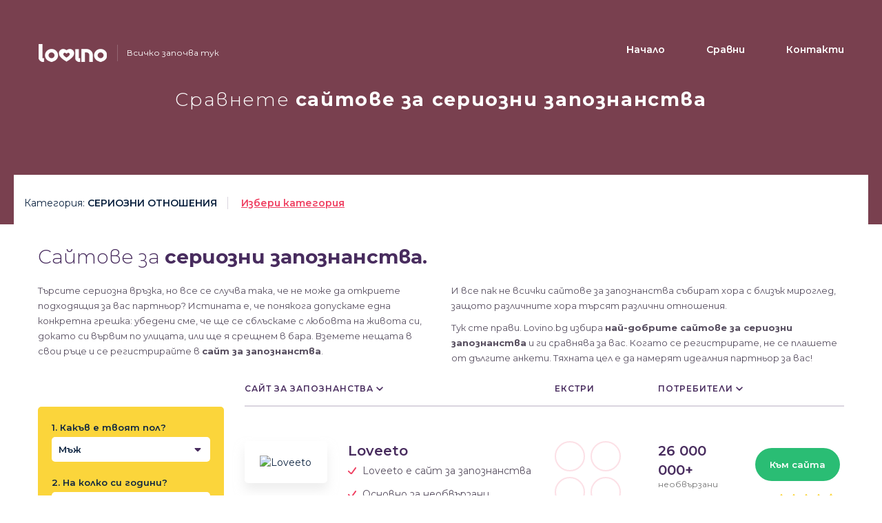

--- FILE ---
content_type: text/html; charset=UTF-8
request_url: https://www.lovino.bg/sravni-saitove-za-zapoznanstva/seriozni-otnosheniya
body_size: 16785
content:
<!DOCTYPE html>
<html lang="bg">
<head>
	<title>Търсите сериозни отношения? Най-добрите сайтове за запознаства в Lovino!</title>
	<meta name="csrf-param" content="_csrf-frontend">
<meta name="csrf-token" content="6AXuD9zzkHtu3_FTMyLX5jQnUTazXcOr2Fl43vDwqxjaNKVBv5zxCgqXlDZKaLqjQ3A0XIJttJOQMzGx3Zb7TQ==">
	<meta charset="UTF-8">
	<meta http-equiv="X-UA-Compatible" content="IE=edge">
	<meta name="viewport" content="width=device-width, initial-scale=1.0">
	<meta name="msapplication-TileColor" content="#ffffff">
	<meta name="msapplication-TileImage" content="/icon-320х320.png" />
	<meta name="application-name" content="Lovino">
	<meta name="theme-color" content="#ffffff">
		
	<link rel="canonical" href="https://www.lovino.bg/sravni-saitove-za-zapoznanstva/seriozni-otnosheniya">
	<link rel="apple-touch-icon" sizes="180x180" href="/apple-touch-icon.png">
	<link rel="icon" href="/favicon-32x32.png" type="image/png" sizes="32x32" />
	<link rel="icon" href="/favicon-16x16.png" type="image/png" sizes="16x16" />
	<link rel="manifest" href="/manifest.json">
	<link rel="dns-prefetch" href="//fonts.googleapis.com" />
	<link rel="dns-prefetch" href="//fonts.gstatic.com" />
	<link rel="dns-prefetch" href="//www.google-analytics.com" />
	<link rel="dns-prefetch" href="//googleads.g.doubleclick.net" />
	<link rel="dns-prefetch" href="//www.googleadservices.com" />
	<link rel="dns-prefetch" href="//www.googletagmanager.com" />
	<link rel="dns-prefetch" href="//stats.g.doubleclick.net" />
	<link rel="preconnect" href="//fonts.googleapis.com" crossorigin>
	<link rel="preconnect" href="//fonts.gstatic.com" crossorigin>
	<link rel="preconnect" href="//www.google-analytics.com">
	<link rel="preconnect" href="//googleads.g.doubleclick.net">
	<link rel="preconnect" href="//www.googleadservices.com">
	<link rel="preconnect" href="//www.googletagmanager.com">
	<link rel="preconnect" href="//stats.g.doubleclick.net">
		<link href="https://fonts.googleapis.com/css?family=Montserrat:300,400,400i,500,600,700" rel="stylesheet" onload="document.body.classList.add('font')">
	<meta name="description" content="Пълен списък на най-добрите и най-безопасните сайтове за сериозни запознанства. Тук ще откриете отзиви, мнения на реални потребители и оценки!">
<link href="/compiled-assets/all-77efb7c6dd07304592f4e03bd3a36390.css?v=1716655109" rel="stylesheet">
<style>

.col-5.sidebar-mode{
	width:100%;
}
.filter-dating-widget{
	background-color:#fbd53b;
	border-radius:5px;
}
.filter-dating-widget .col-5{
	padding:20px;
}
.filter-dating-widget.normal-mode .p-r-0{
	padding-right:0;
}
.filter-dating-widget .col-head{
	padding:20px 20px 0;
}
.filter-dating-widget .btn.black{
	background-color:#fbd53b;
	border-radius:5px;
}
.dd-lang.dd-dating-filter{
	width: 100%;
	margin:0;
	padding:0;
}
.dd-lang.dd-dating-filter label{
	font-weight:600;
	font-size:13px;
	white-space: nowrap;
}
.dd-lang.dd-dating-filter .dropdown-menu {
	width: 100%;
}
.btn-dd-style4{
	position:relative;
	width:100%;
	height:36px;
	padding:10px 35px 10px 10px;
	border: none;
	border-radius:5px;
	background-color:#fff;
	text-align:left;
}
.btn-dd-style4 .btn-name{
	text-overflow: ellipsis;
	overflow: hidden;
	white-space: nowrap;
	display: block;
}
.btn-dd-style4.black{
	width:auto;
	margin-top:25px;
	padding:10px 36px;
	background-color:#000!important;
	color:#fff;
	text-align:center;
}
.btn-dd-style4 .sort-down{
	position:absolute;
	right:10px;
	top:20%;
}
.btn.btn-dd-style4:hover, .btn.btn-dd-style4:focus{
	outline: none!important;
	webkit-box-shadow: none;
	box-shadow: none;
}
.dd-sel.open .btn-dd-style4{
	border-radius:5px 5px 0 0;
}
.dd-lang.dd-dating-filter .dropdown-menu {
	padding: 10px 0;
}
.dd-dating-filter .dropdown-menu .bs-dd-label {
	padding:0 10px;
	text-transform: none;
}
.sidebar-mode .dd-lang.dd-dating-filter label{
	white-space: normal;
}
.sidebar-mode.filter-dating-widget .col-5{
	padding:20px 20px 0;
}
.sidebar-mode.filter-dating-widget .text-right{
	margin-bottom:20px;
	text-align:left;
}
.sidebar-mode .btn-dd-style4.black{
	margin-top:15px;
	width:100%;
}
.sidebar-mode .h3{
	font-size:1.3em;
}
.sidebar-mode.widget-section{
	margin-top:0;
}
@media (max-width: 1199px) {
	.dd-lang.dd-dating-filter label{
		font-size:16px;
		white-space: normal;
	}
	.sidebar-mode .dd-lang.dd-dating-filter label{
		font-size:16px;
	}
	.filter-dating-widget .col-5{
		padding:20px 20px 0;
	}
	.filter-dating-widget .p-r-0{
		padding-right:20px;
	}
	.filter-dating-widget .text-right{
		margin-bottom:20px;
		text-align:left;
	}
	.btn-dd-style4.black{
		margin-top:0px;
		width:100%;
	}
	.filter-dating-widget.normal-mode .p-r-0 {
		padding-right: 20px;
	}
}

@media (min-width: 768px) {
	.compact-mode.filter-dating-widget .col-5{
		width:50%;
	}
	.compact-mode.filter-dating-widget .col-f{
		width:66.66666666%;
		float: left;
	}
	.compact-mode.filter-dating-widget form{
		position:relative;
	}
	.compact-mode.filter-dating-widget .col-btn{
		position:absolute;
		bottom:0;
		right:0;
		width:33.33333333%;
		float: left;
	}
}
@media (min-width: 768px) {
	.sidebar-mode.filter-dating-widget .col-5{
		width:100%;
	}
	.sidebar-mode.filter-dating-widget .col-f{
		width:100%;
		float: none;
	}
	.sidebar-mode.filter-dating-widget form{
		position:relative;
	}
	.sidebar-mode.filter-dating-widget .col-btn{
		position:static;
		width:auto;
		float: none;
	}
}
@media (min-width: 768px) and (max-width: 991px) {
	.filter-dating-widget .col-5{
		width:50%;
	}
	.filter-dating-widget .col-f{
		width:66.66666666%;
		float: left;
	}
	.filter-dating-widget form{
		position:relative;
	}
	.filter-dating-widget .col-btn{
		position:absolute;
		bottom:0;
		right:0;
		width:33.33333333%;
		float: left;
	}
}

</style>
<style>
.mobile_menu_link {
    position: absolute;
	top: 20px;
    right: 15px;
    padding: 12px 55px 13px 21px;
}
.header h1{font-size: 27px;line-height: 1.4;margin-bottom: 20px;}
.header h1 span {word-break: normal;font-weight: 700;}
.mobile_menu_link .icon{position: absolute;}
@media screen and (max-width:767px){
	.header {height:270px;}
}
@media screen and (max-width:375px){
	.header h1{margin-top: 15px;}
}
</style>
<script>var tr = {"show_more":"виж всички","show_less":"виж по-малко"};</script>		<style>
	.icon {
		width: 1em;
		height: 1em;
		vertical-align: -.125em;
	}
	.icon.fa-2x {
		font-size:2em;
		vertical-align: -.300em;
	}
	.icon.fa-5x {
		font-size: 5em;
	}
	.icon.fa-lg {
		font-size: 1.33em;
		line-height: 0.75em;
		vertical-align: -.17em;
	}
	</style>
<!-- Global site tag (gtag.js) - Google Analytics -->
<script async src="https://www.googletagmanager.com/gtag/js?id=UA-122148622-10"></script>
<script>
  window.dataLayer = window.dataLayer || [];
  function gtag(){dataLayer.push(arguments);}
  gtag('js', new Date());

  gtag('config', 'UA-122148622-10');
</script></head>
<body class="page-container-bg-solid page-header-top-fixed vers-BG support-webp">
			
	<div class="mobile_menu hidden-lg">
	<a href="/"><img class="lazyload" src="/img/placehopder.png" data-src="/img/lovino_color.png" alt="Lovino"></a>
	<a class="js_close" href="javascript:;">Меню <svg class="icon"><use xlink:href="#fal_times" /></svg></a>
	<div class="clear"></div>
	<ul>
	<li><a href="/">Начало</a></li><li><a href="/sravni-saitove-za-zapoznanstva/nay-dobrite-saytove-za-zapoznanstva">Сравни</a></li><li><a href="/kontakti">Контакти</a></li>	</ul>
</div>
<div class="header catalog_header header-one-str header-vazne-seznameni">
	<div class="container">
		<div class="row">
			<div class="col-lg-3 col-sm-4 col-xs-6 col-logo">
				<div class="logo">
					<a href="/" class="logo-link"><img src="[data-uri]" alt="Lovino"></a>
										<span class="logo_desc hidden-sm hidden-xs">Всичко започва тук</span>
										
				</div>
			</div>
			<div class="col-lg-9 col-sm-8 col-xs-6">
				<div class="menu hidden-xs hidden-sm hidden-md">
					<ul>
					<li><a href="/">Начало</a></li><li><a href="/sravni-saitove-za-zapoznanstva/nay-dobrite-saytove-za-zapoznanstva">Сравни</a></li><li><a href="/kontakti">Контакти</a></li>					</ul>
				</div>
				<a class="mobile_menu_link hidden-lg" href="javascript:;">Меню <svg class="icon"><use xlink:href="#far_bars" /></svg></a>
			</div>
		</div>
		<div class="row">
						<div class="col-sm-12 center lv-header">
								<h1>Сравнете <span>сайтове за сериозни запознанства</span></h1>
															</div>
					</div>
	</div>
</div>
<div class="popup_overlay"></div>	
	<div class="page_wrapper overlap cat_page">
		<div class="container wider white_bg">
	<div class="row">
		<div>
			<div class="selected_category" style="display:block;">
	<span class="hidden-xs">Категория: </span><span class="b">Сериозни отношения</span>
	<a class="js_change" href="javascript:;">Избери категория</a>
</div>	
<div class="categories_box" style="display:none;">
	<div class="container">
		<div class="row">
			<div class="col-sm-12">
				<div class="title_cont">
					<div class="title">Изберете категория</div>
					<a class="js_hide" href="javascript:;">Скрий</a>
					<div class="clear"></div>
				</div>
								
				<div class="dropdown dd-sel hidden-sm hidden-md hidden-lg">
					<button id="dLabel" class="cat_select_bs" type="button" data-toggle="dropdown" aria-haspopup="true" aria-expanded="false">
						<span class="bs-dd-label">
														<span class="icon"><img src="/img/l/sh_cat/200/casual-seznamky.png.webp" alt="Сериозни отношения"></span>
														Сериозни отношения</span>
						<span class="caret"></span>
					</button>
					<ul class="dropdown-menu" aria-labelledby="dLabel" data-backdrop="false">
												<li class="cat_select_bs">
														<a class="bs-dd-label" href="/sravni-saitove-za-zapoznanstva/nay-dobrite-saytove-za-zapoznanstva"><span class="icon"><img class="lazyload" src="/img/pl-cat.png" data-src="/img/l/sh_cat/200/nejlepsi-seznamky.png.webp" alt="Най-добрите сайтове за запознанства"></span>Най-добрите сайтове за запознанства</a>
													</li>
												<li class="cat_select_bs">
														<a class="bs-dd-label" href="/sravni-saitove-za-zapoznanstva/saytove-za-neangazhirashti-vrazki"><span class="icon"><img class="lazyload" src="/img/pl-cat.png" data-src="/img/l/sh_cat/200/flirt-seznamky.png.webp" alt="Сайтове за неангажиращи връзки"></span>Сайтове за неангажиращи връзки</a>
													</li>
												<li class="cat_select_bs">
														<span class="bs-dd-label self-cat"><span class="icon"><img class="lazyload" src="/img/pl-cat.png" data-src="/img/l/sh_cat/200/casual-seznamky.png.webp" width="60" height="45"></span>Сериозни отношения</span>
													</li>
												<li class="cat_select_bs">
														<a class="bs-dd-label" href="/sravni-saitove-za-zapoznanstva/zapoznanstva-za-nay-vazrastnite"><span class="icon"><img class="lazyload" src="/img/pl-cat.png" data-src="/img/l/sh_cat/200/senior-seznamky.png.webp" alt="Запознанства за най-възрастните"></span>Запознанства за най-възрастните</a>
													</li>
												<li class="cat_select_bs">
														<a class="bs-dd-label" href="/sravni-saitove-za-zapoznanstva/saytove-za-seks-zapoznanstva"><span class="icon"><img class="lazyload" src="/img/pl-cat.png" data-src="/img/l/sh_cat/200/saytove-za-seks-zapoznanstva-logo.png.webp" alt="Сайтове за секс запознанства"></span>Сайтове за секс запознанства</a>
													</li>
												<li class="cat_select_bs">
														<a class="bs-dd-label" href="/sravni-saitove-za-zapoznanstva/zapoznanstva-za-geyove"><span class="icon"><img class="lazyload" src="/img/pl-cat.png" data-src="/img/l/sh_cat/200/gay-seznamky.png.webp" alt="Запознанства за гейове"></span>Запознанства за гейове</a>
													</li>
												<li class="cat_select_bs">
														<a class="bs-dd-label" href="/sravni-saitove-za-zapoznanstva/seks-kameri-i-seks-chat-na-zhivo"><span class="icon"><img class="lazyload" src="/img/pl-cat.png" data-src="/img/l/sh_cat/200/seks-kameri-i-seks-chat-na-zhivo-logo.png.webp" alt="Секс камери и секс чат на живо"></span>Секс камери и секс чат на живо</a>
													</li>
												<li class="cat_select_bs">
														<a class="bs-dd-label" href="/sravni-saitove-za-zapoznanstva/saytove-za-zapoznanstva-s-lesbiyki"><span class="icon"><img class="lazyload" src="/img/pl-cat.png" data-src="/img/l/sh_cat/200/lesbicke-seznamky.png.webp" alt="Сайтове за запознанства с лесбийки"></span>Сайтове за запознанства с лесбийки</a>
													</li>
												<li class="cat_select_bs">
														<a class="bs-dd-label" href="/sravni-saitove-za-zapoznanstva/saytove-za-mezhdunarodni-zapoznanstva"><span class="icon"><img class="lazyload" src="/img/pl-cat.png" data-src="/img/l/sh_cat/200/saytove-za-mezhdunarodni-zapoznanstva-logo.jpg.webp" alt="Сайтове за международни запознанства"></span>Сайтове за международни запознанства</a>
													</li>
											</ul>
				</div>
				
				<div class="row slick_categories">
										<div class="rr col-md-2 col-sm-4 col-xs-6">
						<div class="category_box">
							<img src="/img/pl-cat.png" width="200" height="150" data-lazy="/img/l/sh_cat/200/nejlepsi-seznamky.png.webp" alt="Най-добрите сайтове за запознанства">
							<div class="title">Най-добрите сайтове за запознанства</div>
							<a class="full_link" href="/sravni-saitove-za-zapoznanstva/nay-dobrite-saytove-za-zapoznanstva"></a>
						</div>
					</div>
										<div class="rr col-md-2 col-sm-4 col-xs-6">
						<div class="category_box">
							<img src="/img/pl-cat.png" width="200" height="150" data-lazy="/img/l/sh_cat/200/flirt-seznamky.png.webp" alt="Сайтове за неангажиращи връзки">
							<div class="title">Сайтове за неангажиращи връзки</div>
							<a class="full_link" href="/sravni-saitove-za-zapoznanstva/saytove-za-neangazhirashti-vrazki"></a>
						</div>
					</div>
										<div class="rr col-md-2 col-sm-4 col-xs-6 hidden-xs">
						<div class="category_box">
							<img src="/img/pl-cat.png" width="200" height="150" data-lazy="/img/l/sh_cat/200/casual-seznamky.png.webp" alt="Сериозни отношения">
							<div class="title">Сериозни отношения</div>
							<a class="full_link" href="/sravni-saitove-za-zapoznanstva/seriozni-otnosheniya"></a>
						</div>
					</div>
										<div class="rr col-md-2 col-sm-4 col-xs-6 hidden-sm hidden-xs">
						<div class="category_box">
							<img src="/img/pl-cat.png" width="200" height="150" data-lazy="/img/l/sh_cat/200/senior-seznamky.png.webp" alt="Запознанства за най-възрастните">
							<div class="title">Запознанства за най-възрастните</div>
							<a class="full_link" href="/sravni-saitove-za-zapoznanstva/zapoznanstva-za-nay-vazrastnite"></a>
						</div>
					</div>
										<div class="rr col-md-2 col-sm-4 col-xs-6 hidden-sm hidden-xs">
						<div class="category_box">
							<img src="/img/pl-cat.png" width="200" height="150" data-lazy="/img/l/sh_cat/200/saytove-za-seks-zapoznanstva-logo.png.webp" alt="Сайтове за секс запознанства">
							<div class="title">Сайтове за секс запознанства</div>
							<a class="full_link" href="/sravni-saitove-za-zapoznanstva/saytove-za-seks-zapoznanstva"></a>
						</div>
					</div>
										<div class="rr col-md-2 col-sm-4 col-xs-6 hidden-sm hidden-xs">
						<div class="category_box">
							<img src="/img/pl-cat.png" width="200" height="150" data-lazy="/img/l/sh_cat/200/gay-seznamky.png.webp" alt="Запознанства за гейове">
							<div class="title">Запознанства за гейове</div>
							<a class="full_link" href="/sravni-saitove-za-zapoznanstva/zapoznanstva-za-geyove"></a>
						</div>
					</div>
										<div class="rr col-md-2 col-sm-4 col-xs-6 hidden hidden-sm hidden-xs">
						<div class="category_box">
							<img src="/img/pl-cat.png" width="200" height="150" data-lazy="/img/l/sh_cat/200/seks-kameri-i-seks-chat-na-zhivo-logo.png.webp" alt="Секс камери и секс чат на живо">
							<div class="title">Секс камери и секс чат на живо</div>
							<a class="full_link" href="/sravni-saitove-za-zapoznanstva/seks-kameri-i-seks-chat-na-zhivo"></a>
						</div>
					</div>
										<div class="rr col-md-2 col-sm-4 col-xs-6 hidden hidden-sm hidden-xs">
						<div class="category_box">
							<img src="/img/pl-cat.png" width="200" height="150" data-lazy="/img/l/sh_cat/200/lesbicke-seznamky.png.webp" alt="Сайтове за запознанства с лесбийки">
							<div class="title">Сайтове за запознанства с лесбийки</div>
							<a class="full_link" href="/sravni-saitove-za-zapoznanstva/saytove-za-zapoznanstva-s-lesbiyki"></a>
						</div>
					</div>
										<div class="rr col-md-2 col-sm-4 col-xs-6 hidden hidden-sm hidden-xs">
						<div class="category_box">
							<img src="/img/pl-cat.png" width="200" height="150" data-lazy="/img/l/sh_cat/200/saytove-za-mezhdunarodni-zapoznanstva-logo.jpg.webp" alt="Сайтове за международни запознанства">
							<div class="title">Сайтове за международни запознанства</div>
							<a class="full_link" href="/sravni-saitove-za-zapoznanstva/saytove-za-mezhdunarodni-zapoznanstva"></a>
						</div>
					</div>
									</div>
			</div>
		</div>
	</div>
</div>
	
		</div>
		<div class="container category-view-container">
						<div class="readmore-box-sm readmore-box-sm-cat" data-height="270">
				<div class="row cat_maintext">
					<div class="col-sm-12">
						<h2 class="no_margin">Сайтове за <span>сериозни запознанства.</span></h2>
<div class="row">
  <div class="col-md-6">
    <p class="desc">Търсите сериозна връзка, но все се случва така, че не може да откриете подходящия за вас партньор? Истината е, че понякога допускаме една конкретна грешка: убедени сме, че ще се сблъскаме с любовта на живота си, докато си вървим по улицата, или ще я срещнем в бара. Вземете нещата в свои ръце и се регистрирайте в <strong>сайт за запознанства</strong>.</p>
  </div>
  <div class="col-md-6">
    <p class="desc">И все пак не всички сайтове за запознанства събират хора с близък мироглед, защото различните хора търсят различни отношения.</p>
    <p class="desc">Тук сте прави. Lovino.bg избира <strong>най-добрите сайтове за сериозни запознанства</strong> и ги сравнява за вас. Когато се регистрирате, не се плашете от дългите анкети. Тяхната цел е да намерят идеалния партньор за вас!</p>
  </div>
</div>					</div>
				</div>
				<div class="text-grad"></div>
			</div>
			<div class="read-more-sm read-more-sm-cat text-center hidden-md hidden-lg"><a href="javascript:;">виж всички</a></div>

									
			

<div class="row" id="stickyCoverMatchmaker">
	<div class="col-lg-3 col-sm-12 col-xs-12 hidden-md col-side-new" id="stickySidebarMatchmaker">
		<div class="widget-section filter-dating-widget seznamky_table sidebar-mode">
	<form action="/website/dating-filter">
		<div class="row row-no-gutters">
						<div class="col-f">
			<div class="col-5 col-md-6 col-xs-12 sidebar-mode">
				<div class="dropdown dd-sel dd-lang dd-dating-filter">
	<label for="gender-dd-btn">1. Какъв е твоят пол?</label>

	<button class="btn btn-dd-style4" id="gender-dd-btn" data-toggle="dropdown" aria-haspopup="true" aria-expanded="false">
		<span class="btn-name">Мъж</span>
		<span class="sort-down">
			<svg width="16" height="16" viewBox="0 0 320 512" fill="#482C5E"><path d="M41 288h238c21.4 0 32.1 25.9 17 41L177 448c-9.4 9.4-24.6 9.4-33.9 0L24 329c-15.1-15.1-4.4-41 17-41z"/></svg>
		</span>
	</button>

	<ul class="dropdown-menu" aria-labelledby="gender-dd-btn" data-backdrop="false">
						<li class="cat_select_bs">
			<a class="bs-dd-label active" href="javascript:;" data-val="1">Мъж</a>
		</li>
				<li class="cat_select_bs">
			<a class="bs-dd-label" href="javascript:;" data-val="2">Жена</a>
		</li>
			</ul>
	<input type="hidden" id="search-gender" name="Search[gender]" value="1"></div>			</div>
			<div class="col-5 col-md-6 col-xs-12 sidebar-mode">
				<div class="dropdown dd-sel dd-lang dd-dating-filter">
	<label for="age-dd-btn">2. На колко си години?</label>

	<button class="btn btn-dd-style4" id="age-dd-btn" data-toggle="dropdown" aria-haspopup="true" aria-expanded="false">
		<span class="btn-name">18-24 години</span>
		<span class="sort-down">
			<svg width="16" height="16" viewBox="0 0 320 512" fill="#482C5E"><path d="M41 288h238c21.4 0 32.1 25.9 17 41L177 448c-9.4 9.4-24.6 9.4-33.9 0L24 329c-15.1-15.1-4.4-41 17-41z"/></svg>
		</span>
	</button>

	<ul class="dropdown-menu" aria-labelledby="age-dd-btn" data-backdrop="false">
						<li class="cat_select_bs">
			<a class="bs-dd-label active" href="javascript:;" data-val="1">18-24 години</a>
		</li>
				<li class="cat_select_bs">
			<a class="bs-dd-label" href="javascript:;" data-val="2">25-34 години</a>
		</li>
				<li class="cat_select_bs">
			<a class="bs-dd-label" href="javascript:;" data-val="3">35-44 години</a>
		</li>
				<li class="cat_select_bs">
			<a class="bs-dd-label" href="javascript:;" data-val="4">45-54 години</a>
		</li>
				<li class="cat_select_bs">
			<a class="bs-dd-label" href="javascript:;" data-val="5">55-64 години</a>
		</li>
				<li class="cat_select_bs">
			<a class="bs-dd-label" href="javascript:;" data-val="6">65-74 години</a>
		</li>
				<li class="cat_select_bs">
			<a class="bs-dd-label" href="javascript:;" data-val="7">75+ години</a>
		</li>
			</ul>
	<input type="hidden" id="search-age" name="Search[age]" value="1"></div>			</div>
			<div class="col-5 col-md-6 col-xs-12 sidebar-mode">
				<div class="dropdown dd-sel dd-lang dd-dating-filter">
	<label for="age_partner-dd-btn">3. Какво търсиш?</label>

	<button class="btn btn-dd-style4" id="age_partner-dd-btn" data-toggle="dropdown" aria-haspopup="true" aria-expanded="false">
		<span class="btn-name">Момичета - 18-24</span>
		<span class="sort-down">
			<svg width="16" height="16" viewBox="0 0 320 512" fill="#482C5E"><path d="M41 288h238c21.4 0 32.1 25.9 17 41L177 448c-9.4 9.4-24.6 9.4-33.9 0L24 329c-15.1-15.1-4.4-41 17-41z"/></svg>
		</span>
	</button>

	<ul class="dropdown-menu" aria-labelledby="age_partner-dd-btn" data-backdrop="false">
						<li class="cat_select_bs">
			<a class="bs-dd-label active" href="javascript:;" data-val="1">Момичета - 18-24</a>
		</li>
				<li class="cat_select_bs">
			<a class="bs-dd-label" href="javascript:;" data-val="2">Жени - 25-34</a>
		</li>
				<li class="cat_select_bs">
			<a class="bs-dd-label" href="javascript:;" data-val="3">Жени - 35-44</a>
		</li>
				<li class="cat_select_bs">
			<a class="bs-dd-label" href="javascript:;" data-val="4">Жени - 45-54</a>
		</li>
				<li class="cat_select_bs">
			<a class="bs-dd-label" href="javascript:;" data-val="5">Жени - 55-64</a>
		</li>
				<li class="cat_select_bs">
			<a class="bs-dd-label" href="javascript:;" data-val="6">Жени - 65-74</a>
		</li>
				<li class="cat_select_bs">
			<a class="bs-dd-label" href="javascript:;" data-val="7">Жени - 75+</a>
		</li>
				<li class="cat_select_bs">
			<a class="bs-dd-label" href="javascript:;" data-val="8">Момчета - 18-24</a>
		</li>
				<li class="cat_select_bs">
			<a class="bs-dd-label" href="javascript:;" data-val="9">Мъже - 25-34</a>
		</li>
				<li class="cat_select_bs">
			<a class="bs-dd-label" href="javascript:;" data-val="10">Мъже - 35-44</a>
		</li>
				<li class="cat_select_bs">
			<a class="bs-dd-label" href="javascript:;" data-val="11">Мъже - 45-54</a>
		</li>
				<li class="cat_select_bs">
			<a class="bs-dd-label" href="javascript:;" data-val="12">Мъже - 55-64</a>
		</li>
				<li class="cat_select_bs">
			<a class="bs-dd-label" href="javascript:;" data-val="13">Мъже - 65-74</a>
		</li>
				<li class="cat_select_bs">
			<a class="bs-dd-label" href="javascript:;" data-val="14">Мъже - 75+</a>
		</li>
			</ul>
	<input type="hidden" id="search-age_partner" name="Search[age_partner]" value="1"></div>			</div>
			<div class="col-5 col-md-6 col-xs-12 sidebar-mode p-r-0">
				<div class="dropdown dd-sel dd-lang dd-dating-filter">
	<label for="category-dd-btn">4. Какъв тип запознанства предпочиташ?</label>

	<button class="btn btn-dd-style4" id="category-dd-btn" data-toggle="dropdown" aria-haspopup="true" aria-expanded="false">
		<span class="btn-name">Най-добрите сайтове за запознанства</span>
		<span class="sort-down">
			<svg width="16" height="16" viewBox="0 0 320 512" fill="#482C5E"><path d="M41 288h238c21.4 0 32.1 25.9 17 41L177 448c-9.4 9.4-24.6 9.4-33.9 0L24 329c-15.1-15.1-4.4-41 17-41z"/></svg>
		</span>
	</button>

	<ul class="dropdown-menu" aria-labelledby="category-dd-btn" data-backdrop="false">
						<li class="cat_select_bs">
			<a class="bs-dd-label active" href="javascript:;" data-val="nay-dobrite-saytove-za-zapoznanstva">Най-добрите сайтове за запознанства</a>
		</li>
				<li class="cat_select_bs">
			<a class="bs-dd-label" href="javascript:;" data-val="seriozni-otnosheniya">Сериозни отношения</a>
		</li>
				<li class="cat_select_bs">
			<a class="bs-dd-label" href="javascript:;" data-val="saytove-za-neangazhirashti-vrazki">Сайтове за неангажиращи връзки</a>
		</li>
				<li class="cat_select_bs">
			<a class="bs-dd-label" href="javascript:;" data-val="zapoznanstva-za-geyove">Запознанства за гейове</a>
		</li>
				<li class="cat_select_bs">
			<a class="bs-dd-label" href="javascript:;" data-val="saytove-za-zapoznanstva-s-lesbiyki">Сайтове за запознанства с лесбийки</a>
		</li>
				<li class="cat_select_bs">
			<a class="bs-dd-label" href="javascript:;" data-val="zapoznanstva-za-nay-vazrastnite">Запознанства за най-възрастните</a>
		</li>
				<li class="cat_select_bs">
			<a class="bs-dd-label" href="javascript:;" data-val="saytove-za-seks-zapoznanstva">Сайтове за секс запознанства</a>
		</li>
				<li class="cat_select_bs">
			<a class="bs-dd-label" href="javascript:;" data-val="saytove-za-mezhdunarodni-zapoznanstva">Сайтове за международни запознанства</a>
		</li>
			</ul>
	<input type="hidden" id="search-category" name="Search[category]" value="nay-dobrite-saytove-za-zapoznanstva"></div>			</div>
			</div>
			<div class="col-5 col-btn col-md-6 col-xs-12 sidebar-mode text-right">
												<a class="btn btn-dd-style4 black" href="/exit/MATCHM?category=0&amp;pos=18-27" rel="nofollow" target="_blank">Търси</a>							</div>
		</div>
		<input type="hidden" name="route" value="website/category" />
		<input type="hidden" name="item" value="" />
	</form>
	<div class="crearfix">&emsp;</div>
</div>
	</div>
	<div class="col-lg-3 col-md-12 col-sm-12 col-xs-12 hidden-xs hidden-sm hidden-lg">
		<div class="widget-section filter-dating-widget seznamky_table normal-mode">
	<form action="/website/dating-filter">
		<div class="row row-no-gutters">
						<div class="col-f">
			<div class="col-5 col-md-6 col-xs-12 normal-mode">
				<div class="dropdown dd-sel dd-lang dd-dating-filter">
	<label for="gender-dd-btn">1. Какъв е твоят пол?</label>

	<button class="btn btn-dd-style4" id="gender-dd-btn" data-toggle="dropdown" aria-haspopup="true" aria-expanded="false">
		<span class="btn-name">Мъж</span>
		<span class="sort-down">
			<svg width="16" height="16" viewBox="0 0 320 512" fill="#482C5E"><path d="M41 288h238c21.4 0 32.1 25.9 17 41L177 448c-9.4 9.4-24.6 9.4-33.9 0L24 329c-15.1-15.1-4.4-41 17-41z"/></svg>
		</span>
	</button>

	<ul class="dropdown-menu" aria-labelledby="gender-dd-btn" data-backdrop="false">
						<li class="cat_select_bs">
			<a class="bs-dd-label active" href="javascript:;" data-val="1">Мъж</a>
		</li>
				<li class="cat_select_bs">
			<a class="bs-dd-label" href="javascript:;" data-val="2">Жена</a>
		</li>
			</ul>
	<input type="hidden" id="search-gender" name="Search[gender]" value="1"></div>			</div>
			<div class="col-5 col-md-6 col-xs-12 normal-mode">
				<div class="dropdown dd-sel dd-lang dd-dating-filter">
	<label for="age-dd-btn">2. На колко си години?</label>

	<button class="btn btn-dd-style4" id="age-dd-btn" data-toggle="dropdown" aria-haspopup="true" aria-expanded="false">
		<span class="btn-name">18-24 години</span>
		<span class="sort-down">
			<svg width="16" height="16" viewBox="0 0 320 512" fill="#482C5E"><path d="M41 288h238c21.4 0 32.1 25.9 17 41L177 448c-9.4 9.4-24.6 9.4-33.9 0L24 329c-15.1-15.1-4.4-41 17-41z"/></svg>
		</span>
	</button>

	<ul class="dropdown-menu" aria-labelledby="age-dd-btn" data-backdrop="false">
						<li class="cat_select_bs">
			<a class="bs-dd-label active" href="javascript:;" data-val="1">18-24 години</a>
		</li>
				<li class="cat_select_bs">
			<a class="bs-dd-label" href="javascript:;" data-val="2">25-34 години</a>
		</li>
				<li class="cat_select_bs">
			<a class="bs-dd-label" href="javascript:;" data-val="3">35-44 години</a>
		</li>
				<li class="cat_select_bs">
			<a class="bs-dd-label" href="javascript:;" data-val="4">45-54 години</a>
		</li>
				<li class="cat_select_bs">
			<a class="bs-dd-label" href="javascript:;" data-val="5">55-64 години</a>
		</li>
				<li class="cat_select_bs">
			<a class="bs-dd-label" href="javascript:;" data-val="6">65-74 години</a>
		</li>
				<li class="cat_select_bs">
			<a class="bs-dd-label" href="javascript:;" data-val="7">75+ години</a>
		</li>
			</ul>
	<input type="hidden" id="search-age" name="Search[age]" value="1"></div>			</div>
			<div class="col-5 col-md-6 col-xs-12 normal-mode">
				<div class="dropdown dd-sel dd-lang dd-dating-filter">
	<label for="age_partner-dd-btn">3. Какво търсиш?</label>

	<button class="btn btn-dd-style4" id="age_partner-dd-btn" data-toggle="dropdown" aria-haspopup="true" aria-expanded="false">
		<span class="btn-name">Момичета - 18-24</span>
		<span class="sort-down">
			<svg width="16" height="16" viewBox="0 0 320 512" fill="#482C5E"><path d="M41 288h238c21.4 0 32.1 25.9 17 41L177 448c-9.4 9.4-24.6 9.4-33.9 0L24 329c-15.1-15.1-4.4-41 17-41z"/></svg>
		</span>
	</button>

	<ul class="dropdown-menu" aria-labelledby="age_partner-dd-btn" data-backdrop="false">
						<li class="cat_select_bs">
			<a class="bs-dd-label active" href="javascript:;" data-val="1">Момичета - 18-24</a>
		</li>
				<li class="cat_select_bs">
			<a class="bs-dd-label" href="javascript:;" data-val="2">Жени - 25-34</a>
		</li>
				<li class="cat_select_bs">
			<a class="bs-dd-label" href="javascript:;" data-val="3">Жени - 35-44</a>
		</li>
				<li class="cat_select_bs">
			<a class="bs-dd-label" href="javascript:;" data-val="4">Жени - 45-54</a>
		</li>
				<li class="cat_select_bs">
			<a class="bs-dd-label" href="javascript:;" data-val="5">Жени - 55-64</a>
		</li>
				<li class="cat_select_bs">
			<a class="bs-dd-label" href="javascript:;" data-val="6">Жени - 65-74</a>
		</li>
				<li class="cat_select_bs">
			<a class="bs-dd-label" href="javascript:;" data-val="7">Жени - 75+</a>
		</li>
				<li class="cat_select_bs">
			<a class="bs-dd-label" href="javascript:;" data-val="8">Момчета - 18-24</a>
		</li>
				<li class="cat_select_bs">
			<a class="bs-dd-label" href="javascript:;" data-val="9">Мъже - 25-34</a>
		</li>
				<li class="cat_select_bs">
			<a class="bs-dd-label" href="javascript:;" data-val="10">Мъже - 35-44</a>
		</li>
				<li class="cat_select_bs">
			<a class="bs-dd-label" href="javascript:;" data-val="11">Мъже - 45-54</a>
		</li>
				<li class="cat_select_bs">
			<a class="bs-dd-label" href="javascript:;" data-val="12">Мъже - 55-64</a>
		</li>
				<li class="cat_select_bs">
			<a class="bs-dd-label" href="javascript:;" data-val="13">Мъже - 65-74</a>
		</li>
				<li class="cat_select_bs">
			<a class="bs-dd-label" href="javascript:;" data-val="14">Мъже - 75+</a>
		</li>
			</ul>
	<input type="hidden" id="search-age_partner" name="Search[age_partner]" value="1"></div>			</div>
			<div class="col-5 col-md-6 col-xs-12 normal-mode p-r-0">
				<div class="dropdown dd-sel dd-lang dd-dating-filter">
	<label for="category-dd-btn">4. Какъв тип запознанства предпочиташ?</label>

	<button class="btn btn-dd-style4" id="category-dd-btn" data-toggle="dropdown" aria-haspopup="true" aria-expanded="false">
		<span class="btn-name">Най-добрите сайтове за запознанства</span>
		<span class="sort-down">
			<svg width="16" height="16" viewBox="0 0 320 512" fill="#482C5E"><path d="M41 288h238c21.4 0 32.1 25.9 17 41L177 448c-9.4 9.4-24.6 9.4-33.9 0L24 329c-15.1-15.1-4.4-41 17-41z"/></svg>
		</span>
	</button>

	<ul class="dropdown-menu" aria-labelledby="category-dd-btn" data-backdrop="false">
						<li class="cat_select_bs">
			<a class="bs-dd-label active" href="javascript:;" data-val="nay-dobrite-saytove-za-zapoznanstva">Най-добрите сайтове за запознанства</a>
		</li>
				<li class="cat_select_bs">
			<a class="bs-dd-label" href="javascript:;" data-val="seriozni-otnosheniya">Сериозни отношения</a>
		</li>
				<li class="cat_select_bs">
			<a class="bs-dd-label" href="javascript:;" data-val="saytove-za-neangazhirashti-vrazki">Сайтове за неангажиращи връзки</a>
		</li>
				<li class="cat_select_bs">
			<a class="bs-dd-label" href="javascript:;" data-val="zapoznanstva-za-geyove">Запознанства за гейове</a>
		</li>
				<li class="cat_select_bs">
			<a class="bs-dd-label" href="javascript:;" data-val="saytove-za-zapoznanstva-s-lesbiyki">Сайтове за запознанства с лесбийки</a>
		</li>
				<li class="cat_select_bs">
			<a class="bs-dd-label" href="javascript:;" data-val="zapoznanstva-za-nay-vazrastnite">Запознанства за най-възрастните</a>
		</li>
				<li class="cat_select_bs">
			<a class="bs-dd-label" href="javascript:;" data-val="saytove-za-seks-zapoznanstva">Сайтове за секс запознанства</a>
		</li>
				<li class="cat_select_bs">
			<a class="bs-dd-label" href="javascript:;" data-val="saytove-za-mezhdunarodni-zapoznanstva">Сайтове за международни запознанства</a>
		</li>
			</ul>
	<input type="hidden" id="search-category" name="Search[category]" value="nay-dobrite-saytove-za-zapoznanstva"></div>			</div>
			</div>
			<div class="col-5 col-btn col-md-6 col-xs-12 normal-mode text-right">
												<a class="btn btn-dd-style4 black" href="/exit/MATCHM?category=0&amp;pos=18-27" rel="nofollow" target="_blank">Търси</a>							</div>
		</div>
		<input type="hidden" name="route" value="website/category" />
		<input type="hidden" name="item" value="" />
	</form>
	<div class="crearfix">&emsp;</div>
</div>
	</div>
	<div class="col-lg-9 col-md-12 col-sm-12 col-xs-12 p-small-xs">
<div class="seznamky_table cat_table contain-unvisible">
			<div class="dropdown dd-sel dd-sel-red hidden-md hidden-lg">
		<span class="select_label">Подреди по: </span>
		
		<a id="redDd" class="cat_select_bs_red" href="javascript:;" data-toggle="dropdown" aria-haspopup="true" aria-expanded="false">
			<span class="bs-dd-label-red">Sort</span>
			<span class="caret"></span>
		</a>
		
		
		<ul class="dropdown-menu" aria-labelledby="redDd" data-backdrop="false">
			<li class="cat_select_plain"><a href="/sravni-saitove-za-zapoznanstva/seriozni-otnosheniya?sort=sort" data-sort="sort">Брой посетители</a></li>
			<li class="cat_select_plain"><a href="/sravni-saitove-za-zapoznanstva/seriozni-otnosheniya?sort=name" data-sort="name">Име на сайта</a></li>
			<li class="cat_select_plain"><a href="/sravni-saitove-za-zapoznanstva/seriozni-otnosheniya?sort=-sp_count_free_partners" data-sort="-sp_count_free_partners">Потребители</a></li>
		</ul>
	</div>
	<div class="head hidden-sm hidden-xs">
		<div class="row">
			<div class="col-name col-lg-6 col-md-6">
				<a id="sort_name" class="sort" href="/sravni-saitove-za-zapoznanstva/seriozni-otnosheniya?sort=name" data-sort="name">Сайт за запознанства</a>				<a id="sort_sort" class="hidden" href="/sravni-saitove-za-zapoznanstva/seriozni-otnosheniya?sort=sort" data-sort="sort">Sort</a>			</div>
			<div class="col-pros col-lg-2 col-md-2">
				<span>Екстри</span>
			</div>
			<div class="col-users col-lg-4 col-md-4">
				<a id="sort_sp_count_free_partners" class="sort" href="/sravni-saitove-za-zapoznanstva/seriozni-otnosheniya?sort=-sp_count_free_partners" data-sort="-sp_count_free_partners">Потребители</a>			</div>
		</div>
	</div>
		
	<div class="seznamka_row">
	<div class="row">
				<div class="col-lg-2 col-md-2 col-xs-5">
			<div class="img">
				<div class="counter lazyload" style="background-image:url('/img/placehopder.png')" data-src="/img/label-umisteni.svg">1.</div>
				<img class="lazyload" src="/img/pl-cat.png" data-src="/img/l/sh/250/loveeto-logo.png.webp" alt="Loveeto" width="200" height="150">
				<a class="full_link" href="/sait-za-zapoznanstva/loveeto" aria-label="Loveeto"></a>
			</div>
		</div>
		<div class="col-lg-4 col-md-4 col-xs-7 padding-left-sm-0">
			<a class="title" href="/sait-za-zapoznanstva/loveeto">Loveeto</a>
						<ul class="fajfky">
								<li>Loveeto е сайт за запознанства</li>
								<li>Основно за необвързани</li>
								<li>Най-вече млади потребители</li>
							</ul>
		</div>		
		<div class="clear hidden-md hidden-lg"></div>						
		<div class="col-lg-2 col-md-2 col-md-push-2 col-xs-12">
			<div class="row margin-top-sm">
				<div class="hidden-lg hidden-md col-sm-4 col-xs-4 padding-right-sm-0">
					<div class="hidden-md hidden-lg rating-cover">
						<svg class="icon"><use xlink:href="#fas_star" /></svg> <svg class="icon"><use xlink:href="#fas_star" /></svg> <svg class="icon"><use xlink:href="#fas_star" /></svg> <svg class="icon"><use xlink:href="#fas_star" /></svg> <svg class="icon"><use xlink:href="#fas_star-half-alt" /></svg> 						<div class="rating_text"><a href="/sait-za-zapoznanstva/loveeto#topExp"> <span>4</span> отзива, <br />5 гласа </a></div>
					</div>
				</div>
				<div class="col-md-12 col-sm-4 col-xs-4 padding-right-sm-0">
					<div class="user_count">
						<div class="num">26 000 000+</div>
												<div class="text"> необвързани</div>
											</div>
				</div>
				<div class="col-md-12 col-sm-4 col-xs-4">
					<div class="user_count">
						<div class="num">28+</div>
						<div class="text">предпочитана възраст</div>
					</div>
				</div>
			</div>
		</div>
		<div class="col-lg-2 col-md-2 col-md-pull-2 col-sm-12">
			<div class="vyhody">
								<div class="vyhoda js_tooltip chat lazyload" data-original-title="Чат" style="background-image:url('/img/placehopder.png')" data-src="/img/benefity/chat.svg"></div>
								<div class="vyhoda js_tooltip mezinarodni lazyload" data-original-title="Международен" style="background-image:url('/img/placehopder.png')" data-src="/img/benefity/mezinarodni.svg"></div>
								<div class="vyhoda js_tooltip nezavazny lazyload" data-original-title="Неангажиращи срещи/чат" style="background-image:url('/img/placehopder.png')" data-src="/img/benefity/nezavazny.svg"></div>
								<div class="vyhoda js_tooltip registrace lazyload" data-original-title="Бърза регистрация" style="background-image:url('/img/placehopder.png')" data-src="/img/benefity/registrace.svg"></div>
							</div>
		</div>
		<div class="col-lg-2 col-md-2 col-xs-12 center doporucujeme_cont">
			<a class="btn red chevron-right" href="/exit/seriozni-otnosheniya/32F2293?pos=2-1" rel="nofollow" target="_blank">Към сайта</a>			<div class="hidden-xs hidden-sm rating-cover">
				<svg class="icon"><use xlink:href="#fas_star" /></svg> <svg class="icon"><use xlink:href="#fas_star" /></svg> <svg class="icon"><use xlink:href="#fas_star" /></svg> <svg class="icon"><use xlink:href="#fas_star" /></svg> <svg class="icon"><use xlink:href="#fas_star-half-alt" /></svg> 				<div class="rating_text"><a href="/sait-za-zapoznanstva/loveeto#topExp"> <span>4</span> отзива, <br />5 гласа </a></div>
			</div>
		</div>
		
	</div>
	</div>
<div class="seznamka_row">
	<div class="row">
				<div class="col-lg-2 col-md-2 col-xs-5">
			<div class="img">
				<div class="counter lazyload" style="background-image:url('/img/placehopder.png')" data-src="/img/label-umisteni.svg">2.</div>
				<img class="lazyload" src="/img/pl-cat.png" data-src="/img/l/sh/250/wamba-logo.png.webp" alt="Wamba" width="200" height="150">
				<a class="full_link" href="/sait-za-zapoznanstva/wamba" aria-label="Wamba"></a>
			</div>
		</div>
		<div class="col-lg-4 col-md-4 col-xs-7 padding-left-sm-0">
			<a class="title" href="/sait-za-zapoznanstva/wamba">Wamba</a>
						<ul class="fajfky">
								<li>безплатна регистрация</li>
								<li>популярен уебсайт</li>
								<li>лесен за използване</li>
							</ul>
		</div>		
		<div class="clear hidden-md hidden-lg"></div>						
		<div class="col-lg-2 col-md-2 col-md-push-2 col-xs-12">
			<div class="row margin-top-sm">
				<div class="hidden-lg hidden-md col-sm-4 col-xs-4 padding-right-sm-0">
					<div class="hidden-md hidden-lg rating-cover">
						<svg class="icon"><use xlink:href="#fas_star" /></svg> <svg class="icon"><use xlink:href="#fas_star" /></svg> <svg class="icon"><use xlink:href="#fas_star" /></svg> <svg class="icon"><use xlink:href="#fas_star" /></svg> <svg class="icon"><use xlink:href="#fas_star-half-alt" /></svg> 						<div class="rating_text"><a href="/sait-za-zapoznanstva/wamba#topExp"> <span>4</span> отзива, <br />1 глас </a></div>
					</div>
				</div>
				<div class="col-md-12 col-sm-4 col-xs-4 padding-right-sm-0">
					<div class="user_count">
						<div class="num">38 000 000+</div>
												<div class="text"> необвързани</div>
											</div>
				</div>
				<div class="col-md-12 col-sm-4 col-xs-4">
					<div class="user_count">
						<div class="num">21+</div>
						<div class="text">предпочитана възраст</div>
					</div>
				</div>
			</div>
		</div>
		<div class="col-lg-2 col-md-2 col-md-pull-2 col-sm-12">
			<div class="vyhody">
								<div class="vyhoda js_tooltip mobilni lazyload" data-original-title="Мобилно приложение" style="background-image:url('/img/placehopder.png')" data-src="/img/benefity/mobilni.svg"></div>
								<div class="vyhoda js_tooltip mezinarodni lazyload" data-original-title="Международен" style="background-image:url('/img/placehopder.png')" data-src="/img/benefity/mezinarodni.svg"></div>
								<div class="vyhoda js_tooltip nezavazny lazyload" data-original-title="Неангажиращи срещи/чат" style="background-image:url('/img/placehopder.png')" data-src="/img/benefity/nezavazny.svg"></div>
								<div class="vyhoda js_tooltip registrace lazyload" data-original-title="Бърза регистрация" style="background-image:url('/img/placehopder.png')" data-src="/img/benefity/registrace.svg"></div>
							</div>
		</div>
		<div class="col-lg-2 col-md-2 col-xs-12 center doporucujeme_cont">
			<a class="btn red chevron-right" href="/exit/seriozni-otnosheniya/B4D3084?pos=2-2" rel="nofollow" target="_blank">Към сайта</a>			<div class="hidden-xs hidden-sm rating-cover">
				<svg class="icon"><use xlink:href="#fas_star" /></svg> <svg class="icon"><use xlink:href="#fas_star" /></svg> <svg class="icon"><use xlink:href="#fas_star" /></svg> <svg class="icon"><use xlink:href="#fas_star" /></svg> <svg class="icon"><use xlink:href="#fas_star-half-alt" /></svg> 				<div class="rating_text"><a href="/sait-za-zapoznanstva/wamba#topExp"> <span>4</span> отзива, <br />1 глас </a></div>
			</div>
		</div>
		
	</div>
	</div>
<div class="seznamka_row">
	<div class="row">
				<div class="col-lg-2 col-md-2 col-xs-5">
			<div class="img">
				<div class="counter lazyload" style="background-image:url('/img/placehopder.png')" data-src="/img/label-umisteni.svg">3.</div>
				<img class="lazyload" src="/img/pl-cat.png" data-src="/img/l/sh/250/mamba-logo.png.webp" alt="Mamba" width="200" height="150">
				<a class="full_link" href="/sait-za-zapoznanstva/mamba" aria-label="Mamba"></a>
			</div>
		</div>
		<div class="col-lg-4 col-md-4 col-xs-7 padding-left-sm-0">
			<a class="title" href="/sait-za-zapoznanstva/mamba">Mamba</a>
						<ul class="fajfky">
								<li>флирт запознанства</li>
								<li>популярен уебсайт</li>
								<li>международни запознанства</li>
							</ul>
		</div>		
		<div class="clear hidden-md hidden-lg"></div>						
		<div class="col-lg-2 col-md-2 col-md-push-2 col-xs-12">
			<div class="row margin-top-sm">
				<div class="hidden-lg hidden-md col-sm-4 col-xs-4 padding-right-sm-0">
					<div class="hidden-md hidden-lg rating-cover">
						<svg class="icon"><use xlink:href="#fas_star" /></svg> <svg class="icon"><use xlink:href="#fas_star" /></svg> <svg class="icon"><use xlink:href="#fas_star" /></svg> <svg class="icon"><use xlink:href="#fas_star" /></svg> <svg class="icon"><use xlink:href="#far_star" /></svg> 						<div class="rating_text"><a href="/sait-za-zapoznanstva/mamba#topExp"> <span>4</span> отзива, <br />2 гласа </a></div>
					</div>
				</div>
				<div class="col-md-12 col-sm-4 col-xs-4 padding-right-sm-0">
					<div class="user_count">
						<div class="num">40 000 000+</div>
												<div class="text"> необвързани</div>
											</div>
				</div>
				<div class="col-md-12 col-sm-4 col-xs-4">
					<div class="user_count">
						<div class="num">21+</div>
						<div class="text">предпочитана възраст</div>
					</div>
				</div>
			</div>
		</div>
		<div class="col-lg-2 col-md-2 col-md-pull-2 col-sm-12">
			<div class="vyhody">
								<div class="vyhoda js_tooltip mobilni lazyload" data-original-title="Мобилно приложение" style="background-image:url('/img/placehopder.png')" data-src="/img/benefity/mobilni.svg"></div>
								<div class="vyhoda js_tooltip mezinarodni lazyload" data-original-title="Международен" style="background-image:url('/img/placehopder.png')" data-src="/img/benefity/mezinarodni.svg"></div>
								<div class="vyhoda js_tooltip nezavazny lazyload" data-original-title="Неангажиращи срещи/чат" style="background-image:url('/img/placehopder.png')" data-src="/img/benefity/nezavazny.svg"></div>
								<div class="vyhoda js_tooltip registrace lazyload" data-original-title="Бърза регистрация" style="background-image:url('/img/placehopder.png')" data-src="/img/benefity/registrace.svg"></div>
							</div>
		</div>
		<div class="col-lg-2 col-md-2 col-xs-12 center doporucujeme_cont">
			<a class="btn red chevron-right" href="/exit/seriozni-otnosheniya/2FB46EC?pos=2-3" rel="nofollow" target="_blank">Към сайта</a>			<div class="hidden-xs hidden-sm rating-cover">
				<svg class="icon"><use xlink:href="#fas_star" /></svg> <svg class="icon"><use xlink:href="#fas_star" /></svg> <svg class="icon"><use xlink:href="#fas_star" /></svg> <svg class="icon"><use xlink:href="#fas_star" /></svg> <svg class="icon"><use xlink:href="#far_star" /></svg> 				<div class="rating_text"><a href="/sait-za-zapoznanstva/mamba#topExp"> <span>4</span> отзива, <br />2 гласа </a></div>
			</div>
		</div>
		
	</div>
	</div>
<div class="seznamka_row">
	<div class="row">
				<div class="col-lg-2 col-md-2 col-xs-5">
			<div class="img">
				<div class="counter lazyload" style="background-image:url('/img/placehopder.png')" data-src="/img/label-umisteni.svg">4.</div>
				<img class="lazyload" src="/img/pl-cat.png" data-src="/img/l/sh/250/victoriamilan-logo.jpg.webp" alt="VictoriaMilan" width="200" height="150">
				<a class="full_link" href="/sait-za-zapoznanstva/victoriamilan" aria-label="VictoriaMilan"></a>
			</div>
		</div>
		<div class="col-lg-4 col-md-4 col-xs-7 padding-left-sm-0">
			<a class="title" href="/sait-za-zapoznanstva/victoriamilan">VictoriaMilan</a>
						<ul class="fajfky">
								<li>запознанства за женени</li>
								<li>популярен уебсайт</li>
								<li>международни запознанства</li>
							</ul>
		</div>		
		<div class="clear hidden-md hidden-lg"></div>						
		<div class="col-lg-2 col-md-2 col-md-push-2 col-xs-12">
			<div class="row margin-top-sm">
				<div class="hidden-lg hidden-md col-sm-4 col-xs-4 padding-right-sm-0">
					<div class="hidden-md hidden-lg rating-cover">
						<svg class="icon"><use xlink:href="#fas_star" /></svg> <svg class="icon"><use xlink:href="#fas_star" /></svg> <svg class="icon"><use xlink:href="#fas_star" /></svg> <svg class="icon"><use xlink:href="#fas_star" /></svg> <svg class="icon"><use xlink:href="#far_star" /></svg> 						<div class="rating_text"><a href="/sait-za-zapoznanstva/victoriamilan#topExp"> <span>4</span> отзива </a></div>
					</div>
				</div>
				<div class="col-md-12 col-sm-4 col-xs-4 padding-right-sm-0">
					<div class="user_count">
						<div class="num">6 000 000+</div>
												<div class="text"> необвързани</div>
											</div>
				</div>
				<div class="col-md-12 col-sm-4 col-xs-4">
					<div class="user_count">
						<div class="num">23+</div>
						<div class="text">предпочитана възраст</div>
					</div>
				</div>
			</div>
		</div>
		<div class="col-lg-2 col-md-2 col-md-pull-2 col-sm-12">
			<div class="vyhody">
								<div class="vyhoda js_tooltip mezinarodni lazyload" data-original-title="Международен" style="background-image:url('/img/placehopder.png')" data-src="/img/benefity/mezinarodni.svg"></div>
								<div class="vyhoda js_tooltip nezavazny lazyload" data-original-title="Неангажиращи срещи/чат" style="background-image:url('/img/placehopder.png')" data-src="/img/benefity/nezavazny.svg"></div>
								<div class="vyhoda js_tooltip registrace lazyload" data-original-title="Бърза регистрация" style="background-image:url('/img/placehopder.png')" data-src="/img/benefity/registrace.svg"></div>
							</div>
		</div>
		<div class="col-lg-2 col-md-2 col-xs-12 center doporucujeme_cont">
			<a class="btn red chevron-right" href="/exit/seriozni-otnosheniya/B2D5FA8?pos=2-4" rel="nofollow" target="_blank">Към сайта</a>			<div class="hidden-xs hidden-sm rating-cover">
				<svg class="icon"><use xlink:href="#fas_star" /></svg> <svg class="icon"><use xlink:href="#fas_star" /></svg> <svg class="icon"><use xlink:href="#fas_star" /></svg> <svg class="icon"><use xlink:href="#fas_star" /></svg> <svg class="icon"><use xlink:href="#far_star" /></svg> 				<div class="rating_text"><a href="/sait-za-zapoznanstva/victoriamilan#topExp"> <span>4</span> отзива </a></div>
			</div>
		</div>
		
	</div>
	</div>
<div class="seznamka_row">
	<div class="row">
				<div class="col-lg-2 col-md-2 col-xs-5">
			<div class="img">
				<div class="counter lazyload" style="background-image:url('/img/placehopder.png')" data-src="/img/label-umisteni.svg">5.</div>
				<img class="lazyload" src="/img/pl-cat.png" data-src="/img/l/sh/250/richmeetbeautiful-logo.jpg.webp" alt="RichMeetBeautiful" width="200" height="150">
				<a class="full_link" href="/sait-za-zapoznanstva/richmeetbeautiful" aria-label="RichMeetBeautiful"></a>
			</div>
		</div>
		<div class="col-lg-4 col-md-4 col-xs-7 padding-left-sm-0">
			<a class="title" href="/sait-za-zapoznanstva/richmeetbeautiful">RichMeetBeautiful</a>
						<ul class="fajfky">
								<li>запознанства за богати</li>
								<li>популярен уебсайт</li>
								<li>международни запознанства</li>
							</ul>
		</div>		
		<div class="clear hidden-md hidden-lg"></div>						
		<div class="col-lg-2 col-md-2 col-md-push-2 col-xs-12">
			<div class="row margin-top-sm">
				<div class="hidden-lg hidden-md col-sm-4 col-xs-4 padding-right-sm-0">
					<div class="hidden-md hidden-lg rating-cover">
						<svg class="icon"><use xlink:href="#fas_star" /></svg> <svg class="icon"><use xlink:href="#fas_star" /></svg> <svg class="icon"><use xlink:href="#fas_star" /></svg> <svg class="icon"><use xlink:href="#fas_star-half-alt" /></svg> <svg class="icon"><use xlink:href="#far_star" /></svg> 						<div class="rating_text"><a href="/sait-za-zapoznanstva/richmeetbeautiful#topExp"> <span>4</span> отзива, <br />2 гласа </a></div>
					</div>
				</div>
				<div class="col-md-12 col-sm-4 col-xs-4 padding-right-sm-0">
					<div class="user_count">
						<div class="num">150 000+</div>
												<div class="text"> необвързани</div>
											</div>
				</div>
				<div class="col-md-12 col-sm-4 col-xs-4">
					<div class="user_count">
						<div class="num">21+</div>
						<div class="text">предпочитана възраст</div>
					</div>
				</div>
			</div>
		</div>
		<div class="col-lg-2 col-md-2 col-md-pull-2 col-sm-12">
			<div class="vyhody">
								<div class="vyhoda js_tooltip mobilni lazyload" data-original-title="Мобилно приложение" style="background-image:url('/img/placehopder.png')" data-src="/img/benefity/mobilni.svg"></div>
								<div class="vyhoda js_tooltip mezinarodni lazyload" data-original-title="Международен" style="background-image:url('/img/placehopder.png')" data-src="/img/benefity/mezinarodni.svg"></div>
								<div class="vyhoda js_tooltip nezavazny lazyload" data-original-title="Неангажиращи срещи/чат" style="background-image:url('/img/placehopder.png')" data-src="/img/benefity/nezavazny.svg"></div>
							</div>
		</div>
		<div class="col-lg-2 col-md-2 col-xs-12 center doporucujeme_cont">
			<a class="btn red chevron-right" href="/exit/seriozni-otnosheniya/5E81A15?pos=2-5" rel="nofollow" target="_blank">Към сайта</a>			<div class="hidden-xs hidden-sm rating-cover">
				<svg class="icon"><use xlink:href="#fas_star" /></svg> <svg class="icon"><use xlink:href="#fas_star" /></svg> <svg class="icon"><use xlink:href="#fas_star" /></svg> <svg class="icon"><use xlink:href="#fas_star-half-alt" /></svg> <svg class="icon"><use xlink:href="#far_star" /></svg> 				<div class="rating_text"><a href="/sait-za-zapoznanstva/richmeetbeautiful#topExp"> <span>4</span> отзива, <br />2 гласа </a></div>
			</div>
		</div>
		
	</div>
	</div>
<div class="seznamky_table single_table clearfix" aria-labelledby="show-hidden"><div class="seznamka_top_row row equal">
	<div class="col-lg-1 col-md-2 hidden-xs hidden-sm grid-td cup-td">
		<div class="row"><div class="numberCircle">6</div></div>
	</div>
	<div class="col-lg-3 col-md-4 col-sm-3 col-xs-7 grid-td grid-td-2">
		<div class="name-middle">
			<img class="lazyload" src="/img/pl-cat.png" data-src="/img/l/sh/250/mydates-logo.png.webp" alt="Mydates">
			<a class="title" href="/sait-za-zapoznanstva/mydates">Mydates</a>
		</div>
	</div>
	<div class="col-lg-3 col-md-3 col-sm-3 col-xs-5 grid-td">
		<span class="rating-title hidden-xs">Оценка</span>
		<div class="rating-red-small">
			<span class="rating-text hidden-xs">8.7/10</span>
			<span class="star-line"><svg class="icon"><use xlink:href="#fas_star" /></svg> <svg class="icon"><use xlink:href="#fas_star" /></svg> <svg class="icon"><use xlink:href="#fas_star" /></svg> <svg class="icon"><use xlink:href="#fas_star" /></svg> <svg class="icon"><use xlink:href="#fas_star-half-alt" /></svg> </span>
		</div>								
	</div>
	<div class="col-lg-3 hidden-md col-sm-3 hidden-xs grid-td count-td">
		<span class="rating-title hidden-xs hidden-md hidden-sm">Брой потребители / Средна възраст</span>
		<span class="rating-title hidden-lg">Потребители / Възраст</span>
		<div>
			<span class="rating-text">750 000+ / 27+</span>
		</div>
	</div>
	<div class="col-lg-2 col-md-3 col-sm-3 col-xs-12 hidden-xs grid-td btn-td text-center">
		<a class="btn red chevron-right" href="/sait-za-zapoznanstva/mydates">Отзиви</a>
	</div>
</div><div class="seznamka_top_row row equal">
	<div class="col-lg-1 col-md-2 hidden-xs hidden-sm grid-td cup-td">
		<div class="row"><div class="numberCircle">7</div></div>
	</div>
	<div class="col-lg-3 col-md-4 col-sm-3 col-xs-7 grid-td grid-td-2">
		<div class="name-middle">
			<img class="lazyload" src="/img/pl-cat.png" data-src="/img/l/sh/250/badoo-logo.jpg.webp" alt="Badoo">
			<a class="title" href="/sait-za-zapoznanstva/badoo">Badoo</a>
		</div>
	</div>
	<div class="col-lg-3 col-md-3 col-sm-3 col-xs-5 grid-td">
		<span class="rating-title hidden-xs">Оценка</span>
		<div class="rating-red-small">
			<span class="rating-text hidden-xs">8.2/10</span>
			<span class="star-line"><svg class="icon"><use xlink:href="#fas_star" /></svg> <svg class="icon"><use xlink:href="#fas_star" /></svg> <svg class="icon"><use xlink:href="#fas_star" /></svg> <svg class="icon"><use xlink:href="#fas_star" /></svg> <svg class="icon"><use xlink:href="#far_star" /></svg> </span>
		</div>								
	</div>
	<div class="col-lg-3 hidden-md col-sm-3 hidden-xs grid-td count-td">
		<span class="rating-title hidden-xs hidden-md hidden-sm">Брой потребители / Средна възраст</span>
		<span class="rating-title hidden-lg">Потребители / Възраст</span>
		<div>
			<span class="rating-text">433 000 000+ / 18+</span>
		</div>
	</div>
	<div class="col-lg-2 col-md-3 col-sm-3 col-xs-12 hidden-xs grid-td btn-td text-center">
		<a class="btn red chevron-right" href="/sait-za-zapoznanstva/badoo">Отзиви</a>
	</div>
</div><div class="seznamka_top_row row equal">
	<div class="col-lg-1 col-md-2 hidden-xs hidden-sm grid-td cup-td">
		<div class="row"><div class="numberCircle">8</div></div>
	</div>
	<div class="col-lg-3 col-md-4 col-sm-3 col-xs-7 grid-td grid-td-2">
		<div class="name-middle">
			<img class="lazyload" src="/img/pl-cat.png" data-src="/img/l/sh/250/elmaz-logo.jpg.webp" alt="Elmaz">
			<a class="title" href="/sait-za-zapoznanstva/elmaz">Elmaz</a>
		</div>
	</div>
	<div class="col-lg-3 col-md-3 col-sm-3 col-xs-5 grid-td">
		<span class="rating-title hidden-xs">Оценка</span>
		<div class="rating-red-small">
			<span class="rating-text hidden-xs">6.9/10</span>
			<span class="star-line"><svg class="icon"><use xlink:href="#fas_star" /></svg> <svg class="icon"><use xlink:href="#fas_star" /></svg> <svg class="icon"><use xlink:href="#fas_star" /></svg> <svg class="icon"><use xlink:href="#fas_star-half-alt" /></svg> <svg class="icon"><use xlink:href="#far_star" /></svg> </span>
		</div>								
	</div>
	<div class="col-lg-3 hidden-md col-sm-3 hidden-xs grid-td count-td">
		<span class="rating-title hidden-xs hidden-md hidden-sm">Брой потребители / Средна възраст</span>
		<span class="rating-title hidden-lg">Потребители / Възраст</span>
		<div>
			<span class="rating-text">3 000 000+ / 21+</span>
		</div>
	</div>
	<div class="col-lg-2 col-md-3 col-sm-3 col-xs-12 hidden-xs grid-td btn-td text-center">
		<a class="btn red chevron-right" href="/sait-za-zapoznanstva/elmaz">Отзиви</a>
	</div>
</div><div class="seznamka_top_row row equal">
	<div class="col-lg-1 col-md-2 hidden-xs hidden-sm grid-td cup-td">
		<div class="row"><div class="numberCircle">9</div></div>
	</div>
	<div class="col-lg-3 col-md-4 col-sm-3 col-xs-7 grid-td grid-td-2">
		<div class="name-middle">
			<img class="lazyload" src="/img/pl-cat.png" data-src="/img/l/sh/250/salsa-logo.jpg.webp" alt="Salsa">
			<a class="title" href="/sait-za-zapoznanstva/salsa">Salsa</a>
		</div>
	</div>
	<div class="col-lg-3 col-md-3 col-sm-3 col-xs-5 grid-td">
		<span class="rating-title hidden-xs">Оценка</span>
		<div class="rating-red-small">
			<span class="rating-text hidden-xs">5.3/10</span>
			<span class="star-line"><svg class="icon"><use xlink:href="#fas_star" /></svg> <svg class="icon"><use xlink:href="#fas_star" /></svg> <svg class="icon"><use xlink:href="#fas_star-half-alt" /></svg> <svg class="icon"><use xlink:href="#far_star" /></svg> <svg class="icon"><use xlink:href="#far_star" /></svg> </span>
		</div>								
	</div>
	<div class="col-lg-3 hidden-md col-sm-3 hidden-xs grid-td count-td">
		<span class="rating-title hidden-xs hidden-md hidden-sm">Брой потребители / Средна възраст</span>
		<span class="rating-title hidden-lg">Потребители / Възраст</span>
		<div>
			<span class="rating-text">250 000+ / 23+</span>
		</div>
	</div>
	<div class="col-lg-2 col-md-3 col-sm-3 col-xs-12 hidden-xs grid-td btn-td text-center">
		<a class="btn red chevron-right" href="/sait-za-zapoznanstva/salsa">Отзиви</a>
	</div>
</div><div class="seznamka_top_row row equal">
	<div class="col-lg-1 col-md-2 hidden-xs hidden-sm grid-td cup-td">
		<div class="row"><div class="numberCircle">10</div></div>
	</div>
	<div class="col-lg-3 col-md-4 col-sm-3 col-xs-7 grid-td grid-td-2">
		<div class="name-middle">
			<img class="lazyload" src="/img/pl-cat.png" data-src="/img/l/sh/250/aha-bg-logo.jpg.webp" alt="Aha.bg">
			<a class="title" href="/sait-za-zapoznanstva/aha-bg">Aha.bg</a>
		</div>
	</div>
	<div class="col-lg-3 col-md-3 col-sm-3 col-xs-5 grid-td">
		<span class="rating-title hidden-xs">Оценка</span>
		<div class="rating-red-small">
			<span class="rating-text hidden-xs">5.2/10</span>
			<span class="star-line"><svg class="icon"><use xlink:href="#fas_star" /></svg> <svg class="icon"><use xlink:href="#fas_star" /></svg> <svg class="icon"><use xlink:href="#fas_star-half-alt" /></svg> <svg class="icon"><use xlink:href="#far_star" /></svg> <svg class="icon"><use xlink:href="#far_star" /></svg> </span>
		</div>								
	</div>
	<div class="col-lg-3 hidden-md col-sm-3 hidden-xs grid-td count-td">
		<span class="rating-title hidden-xs hidden-md hidden-sm">Брой потребители / Средна възраст</span>
		<span class="rating-title hidden-lg">Потребители / Възраст</span>
		<div>
			<span class="rating-text">32 000 000+ / 18+</span>
		</div>
	</div>
	<div class="col-lg-2 col-md-3 col-sm-3 col-xs-12 hidden-xs grid-td btn-td text-center">
		<a class="btn red chevron-right" href="/sait-za-zapoznanstva/aha-bg">Отзиви</a>
	</div>
</div><div class="seznamka_top_row row equal">
	<div class="col-lg-1 col-md-2 hidden-xs hidden-sm grid-td cup-td">
		<div class="row"><div class="numberCircle">11</div></div>
	</div>
	<div class="col-lg-3 col-md-4 col-sm-3 col-xs-7 grid-td grid-td-2">
		<div class="name-middle">
			<img class="lazyload" src="/img/pl-cat.png" data-src="/img/l/sh/250/zapoznalnik-logo.jpg.webp" alt="zapoznalnik">
			<a class="title" href="/sait-za-zapoznanstva/zapoznalnik">zapoznalnik</a>
		</div>
	</div>
	<div class="col-lg-3 col-md-3 col-sm-3 col-xs-5 grid-td">
		<span class="rating-title hidden-xs">Оценка</span>
		<div class="rating-red-small">
			<span class="rating-text hidden-xs">4.8/10</span>
			<span class="star-line"><svg class="icon"><use xlink:href="#fas_star" /></svg> <svg class="icon"><use xlink:href="#fas_star" /></svg> <svg class="icon"><use xlink:href="#fas_star-half-alt" /></svg> <svg class="icon"><use xlink:href="#far_star" /></svg> <svg class="icon"><use xlink:href="#far_star" /></svg> </span>
		</div>								
	</div>
	<div class="col-lg-3 hidden-md col-sm-3 hidden-xs grid-td count-td">
		<span class="rating-title hidden-xs hidden-md hidden-sm">Брой потребители / Средна възраст</span>
		<span class="rating-title hidden-lg">Потребители / Възраст</span>
		<div>
			<span class="rating-text">66 000+ / 23+</span>
		</div>
	</div>
	<div class="col-lg-2 col-md-3 col-sm-3 col-xs-12 hidden-xs grid-td btn-td text-center">
		<a class="btn red chevron-right" href="/sait-za-zapoznanstva/zapoznalnik">Отзиви</a>
	</div>
</div><div class="seznamka_top_row row equal">
	<div class="col-lg-1 col-md-2 hidden-xs hidden-sm grid-td cup-td">
		<div class="row"><div class="numberCircle">12</div></div>
	</div>
	<div class="col-lg-3 col-md-4 col-sm-3 col-xs-7 grid-td grid-td-2">
		<div class="name-middle">
			<img class="lazyload" src="/img/pl-cat.png" data-src="/img/l/sh/250/amur-logo.png.webp" alt="Amur">
			<a class="title" href="/sait-za-zapoznanstva/amur">Amur</a>
		</div>
	</div>
	<div class="col-lg-3 col-md-3 col-sm-3 col-xs-5 grid-td">
		<span class="rating-title hidden-xs">Оценка</span>
		<div class="rating-red-small">
			<span class="rating-text hidden-xs">4.4/10</span>
			<span class="star-line"><svg class="icon"><use xlink:href="#fas_star" /></svg> <svg class="icon"><use xlink:href="#fas_star" /></svg> <svg class="icon"><use xlink:href="#far_star" /></svg> <svg class="icon"><use xlink:href="#far_star" /></svg> <svg class="icon"><use xlink:href="#far_star" /></svg> </span>
		</div>								
	</div>
	<div class="col-lg-3 hidden-md col-sm-3 hidden-xs grid-td count-td">
		<span class="rating-title hidden-xs hidden-md hidden-sm">Брой потребители / Средна възраст</span>
		<span class="rating-title hidden-lg">Потребители / Възраст</span>
		<div>
			<span class="rating-text">20 000+ / 21+</span>
		</div>
	</div>
	<div class="col-lg-2 col-md-3 col-sm-3 col-xs-12 hidden-xs grid-td btn-td text-center">
		<a class="btn red chevron-right" href="/sait-za-zapoznanstva/amur">Отзиви</a>
	</div>
</div><div class="seznamka_top_row row equal">
	<div class="col-lg-1 col-md-2 hidden-xs hidden-sm grid-td cup-td">
		<div class="row"><div class="numberCircle">13</div></div>
	</div>
	<div class="col-lg-3 col-md-4 col-sm-3 col-xs-7 grid-td grid-td-2">
		<div class="name-middle">
			<img class="lazyload" src="/img/pl-cat.png" data-src="/img/l/sh/250/elitebook-logo.jpg.webp" alt="Elitebook">
			<a class="title" href="/sait-za-zapoznanstva/elitebook">Elitebook</a>
		</div>
	</div>
	<div class="col-lg-3 col-md-3 col-sm-3 col-xs-5 grid-td">
		<span class="rating-title hidden-xs">Оценка</span>
		<div class="rating-red-small">
			<span class="rating-text hidden-xs">4.3/10</span>
			<span class="star-line"><svg class="icon"><use xlink:href="#fas_star" /></svg> <svg class="icon"><use xlink:href="#fas_star" /></svg> <svg class="icon"><use xlink:href="#far_star" /></svg> <svg class="icon"><use xlink:href="#far_star" /></svg> <svg class="icon"><use xlink:href="#far_star" /></svg> </span>
		</div>								
	</div>
	<div class="col-lg-3 hidden-md col-sm-3 hidden-xs grid-td count-td">
		<span class="rating-title hidden-xs hidden-md hidden-sm">Брой потребители / Средна възраст</span>
		<span class="rating-title hidden-lg">Потребители / Възраст</span>
		<div>
			<span class="rating-text">2 000+ / 25+</span>
		</div>
	</div>
	<div class="col-lg-2 col-md-3 col-sm-3 col-xs-12 hidden-xs grid-td btn-td text-center">
		<a class="btn red chevron-right" href="/sait-za-zapoznanstva/elitebook">Отзиви</a>
	</div>
</div><div class="seznamka_top_row row equal">
	<div class="col-lg-1 col-md-2 hidden-xs hidden-sm grid-td cup-td">
		<div class="row"><div class="numberCircle">14</div></div>
	</div>
	<div class="col-lg-3 col-md-4 col-sm-3 col-xs-7 grid-td grid-td-2">
		<div class="name-middle">
			<img class="lazyload" src="/img/pl-cat.png" data-src="/img/l/sh/250/sladur-com-logo.png.webp" alt="Sladur.com">
			<a class="title" href="/sait-za-zapoznanstva/sladur-com">Sladur.com</a>
		</div>
	</div>
	<div class="col-lg-3 col-md-3 col-sm-3 col-xs-5 grid-td">
		<span class="rating-title hidden-xs">Оценка</span>
		<div class="rating-red-small">
			<span class="rating-text hidden-xs">4.3/10</span>
			<span class="star-line"><svg class="icon"><use xlink:href="#fas_star" /></svg> <svg class="icon"><use xlink:href="#fas_star" /></svg> <svg class="icon"><use xlink:href="#far_star" /></svg> <svg class="icon"><use xlink:href="#far_star" /></svg> <svg class="icon"><use xlink:href="#far_star" /></svg> </span>
		</div>								
	</div>
	<div class="col-lg-3 hidden-md col-sm-3 hidden-xs grid-td count-td">
		<span class="rating-title hidden-xs hidden-md hidden-sm">Брой потребители / Средна възраст</span>
		<span class="rating-title hidden-lg">Потребители / Възраст</span>
		<div>
			<span class="rating-text">230 000+ / 23+</span>
		</div>
	</div>
	<div class="col-lg-2 col-md-3 col-sm-3 col-xs-12 hidden-xs grid-td btn-td text-center">
		<a class="btn red chevron-right" href="/sait-za-zapoznanstva/sladur-com">Отзиви</a>
	</div>
</div><div class="seznamka_top_row row equal">
	<div class="col-lg-1 col-md-2 hidden-xs hidden-sm grid-td cup-td">
		<div class="row"><div class="numberCircle">15</div></div>
	</div>
	<div class="col-lg-3 col-md-4 col-sm-3 col-xs-7 grid-td grid-td-2">
		<div class="name-middle">
			<img class="lazyload" src="/img/pl-cat.png" data-src="/img/l/sh/250/cupid-logo.png.webp" alt="Cupid">
			<a class="title" href="/sait-za-zapoznanstva/cupid">Cupid</a>
		</div>
	</div>
	<div class="col-lg-3 col-md-3 col-sm-3 col-xs-5 grid-td">
		<span class="rating-title hidden-xs">Оценка</span>
		<div class="rating-red-small">
			<span class="rating-text hidden-xs">4.1/10</span>
			<span class="star-line"><svg class="icon"><use xlink:href="#fas_star" /></svg> <svg class="icon"><use xlink:href="#fas_star" /></svg> <svg class="icon"><use xlink:href="#far_star" /></svg> <svg class="icon"><use xlink:href="#far_star" /></svg> <svg class="icon"><use xlink:href="#far_star" /></svg> </span>
		</div>								
	</div>
	<div class="col-lg-3 hidden-md col-sm-3 hidden-xs grid-td count-td">
		<span class="rating-title hidden-xs hidden-md hidden-sm">Брой потребители / Средна възраст</span>
		<span class="rating-title hidden-lg">Потребители / Възраст</span>
		<div>
			<span class="rating-text">75 000+ / 18+</span>
		</div>
	</div>
	<div class="col-lg-2 col-md-3 col-sm-3 col-xs-12 hidden-xs grid-td btn-td text-center">
		<a class="btn red chevron-right" href="/sait-za-zapoznanstva/cupid">Отзиви</a>
	</div>
</div><div class="seznamka_top_row row equal">
	<div class="col-lg-1 col-md-2 hidden-xs hidden-sm grid-td cup-td">
		<div class="row"><div class="numberCircle">16</div></div>
	</div>
	<div class="col-lg-3 col-md-4 col-sm-3 col-xs-7 grid-td grid-td-2">
		<div class="name-middle">
			<img class="lazyload" src="/img/pl-cat.png" data-src="/img/l/sh/250/damikanyat-logo.jpg.webp" alt="Damikanyat">
			<a class="title" href="/sait-za-zapoznanstva/damikanyat">Damikanyat</a>
		</div>
	</div>
	<div class="col-lg-3 col-md-3 col-sm-3 col-xs-5 grid-td">
		<span class="rating-title hidden-xs">Оценка</span>
		<div class="rating-red-small">
			<span class="rating-text hidden-xs">4.1/10</span>
			<span class="star-line"><svg class="icon"><use xlink:href="#fas_star" /></svg> <svg class="icon"><use xlink:href="#fas_star" /></svg> <svg class="icon"><use xlink:href="#far_star" /></svg> <svg class="icon"><use xlink:href="#far_star" /></svg> <svg class="icon"><use xlink:href="#far_star" /></svg> </span>
		</div>								
	</div>
	<div class="col-lg-3 hidden-md col-sm-3 hidden-xs grid-td count-td">
		<span class="rating-title hidden-xs hidden-md hidden-sm">Брой потребители / Средна възраст</span>
		<span class="rating-title hidden-lg">Потребители / Възраст</span>
		<div>
			<span class="rating-text">15 000+ / 23+</span>
		</div>
	</div>
	<div class="col-lg-2 col-md-3 col-sm-3 col-xs-12 hidden-xs grid-td btn-td text-center">
		<a class="btn red chevron-right" href="/sait-za-zapoznanstva/damikanyat">Отзиви</a>
	</div>
</div><div class="seznamka_top_row row equal">
	<div class="col-lg-1 col-md-2 hidden-xs hidden-sm grid-td cup-td">
		<div class="row"><div class="numberCircle">17</div></div>
	</div>
	<div class="col-lg-3 col-md-4 col-sm-3 col-xs-7 grid-td grid-td-2">
		<div class="name-middle">
			<img class="lazyload" src="/img/pl-cat.png" data-src="/img/l/sh/250/elovedates-logo.png.webp" alt="eLoveDates">
			<a class="title" href="/sait-za-zapoznanstva/elovedates">eLoveDates</a>
		</div>
	</div>
	<div class="col-lg-3 col-md-3 col-sm-3 col-xs-5 grid-td">
		<span class="rating-title hidden-xs">Оценка</span>
		<div class="rating-red-small">
			<span class="rating-text hidden-xs">4/10</span>
			<span class="star-line"><svg class="icon"><use xlink:href="#fas_star" /></svg> <svg class="icon"><use xlink:href="#fas_star" /></svg> <svg class="icon"><use xlink:href="#far_star" /></svg> <svg class="icon"><use xlink:href="#far_star" /></svg> <svg class="icon"><use xlink:href="#far_star" /></svg> </span>
		</div>								
	</div>
	<div class="col-lg-3 hidden-md col-sm-3 hidden-xs grid-td count-td">
		<span class="rating-title hidden-xs hidden-md hidden-sm">Брой потребители / Средна възраст</span>
		<span class="rating-title hidden-lg">Потребители / Възраст</span>
		<div>
			<span class="rating-text">99 000+ / 21+</span>
		</div>
	</div>
	<div class="col-lg-2 col-md-3 col-sm-3 col-xs-12 hidden-xs grid-td btn-td text-center">
		<a class="btn red chevron-right" href="/sait-za-zapoznanstva/elovedates">Отзиви</a>
	</div>
</div><div class="seznamka_top_row row equal">
	<div class="col-lg-1 col-md-2 hidden-xs hidden-sm grid-td cup-td">
		<div class="row"><div class="numberCircle">18</div></div>
	</div>
	<div class="col-lg-3 col-md-4 col-sm-3 col-xs-7 grid-td grid-td-2">
		<div class="name-middle">
			<img class="lazyload" src="/img/pl-cat.png" data-src="/img/l/sh/250/serioznizapoznanstva-logo.jpg.webp" alt="Serioznizapoznanstva">
			<a class="title" href="/sait-za-zapoznanstva/serioznizapoznanstva">Serioznizapoznanstva</a>
		</div>
	</div>
	<div class="col-lg-3 col-md-3 col-sm-3 col-xs-5 grid-td">
		<span class="rating-title hidden-xs">Оценка</span>
		<div class="rating-red-small">
			<span class="rating-text hidden-xs">3.9/10</span>
			<span class="star-line"><svg class="icon"><use xlink:href="#fas_star" /></svg> <svg class="icon"><use xlink:href="#fas_star-half-alt" /></svg> <svg class="icon"><use xlink:href="#far_star" /></svg> <svg class="icon"><use xlink:href="#far_star" /></svg> <svg class="icon"><use xlink:href="#far_star" /></svg> </span>
		</div>								
	</div>
	<div class="col-lg-3 hidden-md col-sm-3 hidden-xs grid-td count-td">
		<span class="rating-title hidden-xs hidden-md hidden-sm">Брой потребители / Средна възраст</span>
		<span class="rating-title hidden-lg">Потребители / Възраст</span>
		<div>
			<span class="rating-text">24 000+ / 25+</span>
		</div>
	</div>
	<div class="col-lg-2 col-md-3 col-sm-3 col-xs-12 hidden-xs grid-td btn-td text-center">
		<a class="btn red chevron-right" href="/sait-za-zapoznanstva/serioznizapoznanstva">Отзиви</a>
	</div>
</div><div class="seznamka_top_row row equal">
	<div class="col-lg-1 col-md-2 hidden-xs hidden-sm grid-td cup-td">
		<div class="row"><div class="numberCircle">19</div></div>
	</div>
	<div class="col-lg-3 col-md-4 col-sm-3 col-xs-7 grid-td grid-td-2">
		<div class="name-middle">
			<img class="lazyload" src="/img/pl-cat.png" data-src="/img/l/sh/250/obich-logo.jpg.webp" alt="Obich">
			<a class="title" href="/sait-za-zapoznanstva/obich">Obich</a>
		</div>
	</div>
	<div class="col-lg-3 col-md-3 col-sm-3 col-xs-5 grid-td">
		<span class="rating-title hidden-xs">Оценка</span>
		<div class="rating-red-small">
			<span class="rating-text hidden-xs">3.8/10</span>
			<span class="star-line"><svg class="icon"><use xlink:href="#fas_star" /></svg> <svg class="icon"><use xlink:href="#fas_star-half-alt" /></svg> <svg class="icon"><use xlink:href="#far_star" /></svg> <svg class="icon"><use xlink:href="#far_star" /></svg> <svg class="icon"><use xlink:href="#far_star" /></svg> </span>
		</div>								
	</div>
	<div class="col-lg-3 hidden-md col-sm-3 hidden-xs grid-td count-td">
		<span class="rating-title hidden-xs hidden-md hidden-sm">Брой потребители / Средна възраст</span>
		<span class="rating-title hidden-lg">Потребители / Възраст</span>
		<div>
			<span class="rating-text">3 000+ / 25+</span>
		</div>
	</div>
	<div class="col-lg-2 col-md-3 col-sm-3 col-xs-12 hidden-xs grid-td btn-td text-center">
		<a class="btn red chevron-right" href="/sait-za-zapoznanstva/obich">Отзиви</a>
	</div>
</div><div class="seznamka_top_row row equal">
	<div class="col-lg-1 col-md-2 hidden-xs hidden-sm grid-td cup-td">
		<div class="row"><div class="numberCircle">20</div></div>
	</div>
	<div class="col-lg-3 col-md-4 col-sm-3 col-xs-7 grid-td grid-td-2">
		<div class="name-middle">
			<img class="lazyload" src="/img/pl-cat.png" data-src="/img/l/sh/250/twoo-revyu-logo.jpg.webp" alt="Twoo">
			<a class="title" href="/sait-za-zapoznanstva/twoo">Twoo</a>
		</div>
	</div>
	<div class="col-lg-3 col-md-3 col-sm-3 col-xs-5 grid-td">
		<span class="rating-title hidden-xs">Оценка</span>
		<div class="rating-red-small">
			<span class="rating-text hidden-xs">2.8/10</span>
			<span class="star-line"><svg class="icon"><use xlink:href="#fas_star" /></svg> <svg class="icon"><use xlink:href="#fas_star-half-alt" /></svg> <svg class="icon"><use xlink:href="#far_star" /></svg> <svg class="icon"><use xlink:href="#far_star" /></svg> <svg class="icon"><use xlink:href="#far_star" /></svg> </span>
		</div>								
	</div>
	<div class="col-lg-3 hidden-md col-sm-3 hidden-xs grid-td count-td">
		<span class="rating-title hidden-xs hidden-md hidden-sm">Брой потребители / Средна възраст</span>
		<span class="rating-title hidden-lg">Потребители / Възраст</span>
		<div>
			<span class="rating-text">181 000 000+ / 28+</span>
		</div>
	</div>
	<div class="col-lg-2 col-md-3 col-sm-3 col-xs-12 hidden-xs grid-td btn-td text-center">
		<a class="btn red chevron-right" href="/sait-za-zapoznanstva/twoo">Отзиви</a>
	</div>
</div></div>			<div class="center">
		<a class="btn bordered" id="show-hidden" href="javascript:;" aria-haspopup="true" aria-expanded="false">Виж всички</a>
	</div>
		</div>
	</div>
</div>
			
									<div class="row cat_text_block">
				<div class="col-sm-12">
					<div class="row">
	<div class="col-md-6">
		<h2 class="h2">На какво да обърнете внимание, ако търсите сайт за сериозни запознанства?</h2>
		<p class="desc">Не е лесно да намерите партньор в онлайн пространството. Често се сблъсквате с несериозни сайтове, в които са регистрирани много фалшиви профили, и такива, чиито потребители не приемат отношенията за нещо сериозно, а по-скоро търсят забавление и краткотрайни авантюри. Какво да направите в този случай? <strong>Разгледайте</strong> предложенията ни в <strong>категорията „Сериозни запознанства“</strong>, които ние събрахме след строг и детайлен подбор. Ще разберете как да се регистрирате, какви услуги предлагат те и колко струва платеният абонамент. <strong>Сериозните запознанства са в ръцете ви</strong> и за нас ще бъде чест ние да бъдем вашият гид в света на онлайн срещите.</p>
		
		<h3 class="h3">Внимателно попълнете регистрационната анкета</h3>
		<p class="desc">Когато се регистрирате за определен сайт, обикновено ще трябва да попълните анкета. Нека времето, което ще ви отнеме за попълването, не ви обезкуражава, отделете колкото е необходимо и отговорете честно на въпросите ѝ, защото това е важно. <strong>Попълването на анкетата ще увеличи шансовете ви за успешно запознанство.</strong> Вашите отговори се изпращат в системата за анализ и сайтът ще ви предложи потребители, с които си пасвате по характери и, респективно, сте съвместими партньори един за друг. Затова обмислете добре какво търсите в живота и любовта. Това, естествено, не означава, че не може да се свържете с потребителите, за които системата смята, че не ви подхождат.</p>
		
		<h3 class="h3">Какво да очаквате от сайтовете за запознанства – как да направите правилния избор?</h3>
		<p class="desc">Различните сайтове ще се харесат на различни хора. Някои търсят безплатна регистрация, но тогава шансът да се намерят и изградят сериозни отношения е много малък. <strong>Избирайте мъдро и инвестирайте някой и друг лев.</strong> Именно в платените сайтове ще намерите хора, които не търсят срещи за забавление, а любовта на живота си. Изберете сайта с <strong>най-добри отзиви</strong> и ясни правила. Един качествен сайт за запознанства трябва да предлага достатъчно голяма потребителска база и положителни отзиви, за да можете да му се доверите без притеснения.</p>
      
		<h3 class="h3">Може ли да изградите сериозни отношения чрез сайт за запознанства?</h3>
		<p class="desc">Някои хора са скептични по отношение на сайтовете за запознанства и обикновено задават този въпрос. Вярно е, че никой сайт не може да ви гарантира, че ще се запознаете с най-подходящия за вас човек, но също е вярно, че една трета от всички двойки днес са се запознали онлайн. Защо вие да не сте следващите? <strong>Важно е да се постараете,</strong> да не се страхувате от общуване с другите потребители. Не чакайте някой да ви пише – гмурнете се в света на онлайн запознанствата.</p>
      
		<h3 class="h3">Какво да очаквате от потребител в сайт за сериозни запознанства?</h3>
		<p class="desc">Много е вероятно, че в сайтовете за сериозни запознанства ще откриете хора със сериозни намерения.</p>
 	    <p class="desc"><strong>Хората там търсят това, което и вие:</strong> щастливи отношения с човек, който да ги цени и да създаде с тях с семейство. Обмисляйте всичко разумно, не си създавайте нереалистични очаквания. Никой не е идеален и няма нищо по-лошо от това да нарисувате в съзнанието си идеален образ на някого, а после да се разочаровате. И все пак – чрез повечето сайтове за сериозни запознанства наистина можете да създадете сериозни отношения, а след това и семейство.</p>
	</div>
	
	<div class="col-md-6">
		<h3 class="h3">Какво да очаквате от една сериозна връзка?</h3>
		
     	<h4 class="h5">Как да разберете дали вашият партньор иска сериозна връзка?</h4>
        <p class="desc">За създаване на сериозни и дълготрайни отношения се изисква инициатива от двама души. Ако не сте сигурни, че вашият партньор иска същото нещо, то задайте му директен въпрос или търсете сигнали в поведението му. Човек, който желае сериозна връзка с вас, прави планове, в които вие присъствате, взема под внимание това, което вие обичате. Той подхожда с отговорност във връзката, верен е само на вас и не се страхува да каже, че ви обича. <strong>Той иска да бъде част от вашия свят</strong> и да се срещне с вашето семейство и приятели. Едновременно с това той ще ви потопи в своя личен свят. На него винаги може да разчитате и той се интересува от вашите чувства.</p>
		
		<h4 class="h5">Взаимното доверие е ключово</h4>
		<p class="desc">Повечето хора вярват, че сериозните отношения се създават дълго, и то върху здрава основа, наречена доверие. Важно е да определите какво искате от живота и дали сте готови за такава връзка. Когато се запознавате с някого, е важно да бъдете умни и да преценявате добре, опитвайки се да се поставите в позицията на неутрален наблюдател. Запомнете, че в <strong>сериозните отношения няма място за интриги, лъжи или изневери.</strong> Не започвайте сериозни отношения, ако нямате предишен опит в отношенията. Разговаряйте и си помагайте, докато не се превърнете в едно цяло.</p>
		
		<h4 class="h5">Как да се държите в една сериозна връзка?</h4>
		<p class="desc">Прекарвайте достатъчно време с партньора си, но не загърбвайте собствените си интереси. Дори и за миг не приемайте партньора си за даденост – никога не знаете какво се случва в неговата глава. <strong>Бъдете търпеливи в отношенията</strong>, защото докато ги изградите, може да се сблъскате с конфликтни ситуации, които да намалят вярата ви в отношенията. Приемете различията на вашия партньор, както и неговите грешки, и уважавайте нуждите и навиците му. Не се карайте за надмощие. В крайна сметка не сте врагове, а партньори, които се допълват един другиго.</p>
      
		<h4 class="h5">Какво търсят жените в една сериозна връзка?</h4>
        <p class="desc">Мъжете и жените имат различни очаквания и нужди в отношенията. Жената <strong>иска да се чувства в безопасност с мъжа</strong> до себе си, да вижда в него опора в трудните моменти. Тя мечтае за грижовен и добър мъж, който да помага в отглеждането на деца. Той трябва да бъде отговорен, а между него и нея трябва да има непрекъснато сексуално привличане. Жената търси хармония, за която допринасят взаимните интереси и общите приятели. Жената харесва чувството за хумор, общителността и умението му да решава проблеми и да се справя с различни ситуации.</p>
      
        <h4 class="h5">Какво търсят мъжете в една сериозна връзка?</h4>
        <p class="desc"><strong>Мъжът е привлечен от женствеността</strong> и мечтае жената до него да му се възхищава и да го цени. Мъжът обича комбинациите от крехка женственост, силен характер и женското умение за създаване на уют в дома. Мъжът търси жена, която ще бъде добра майка на неговите деца, която в същото време няма да го постави на по-ниско стъпало и ще продължава да го дарява с любов. Жената мечта не пренебрегва сексуалния си живот и показва инициатива в това отношение. И не на последно място, жената трябва да уважава интересите и хобитата на мъжа до себе си.</p>
	</div>
</div>				</div>
			</div>
									
			<div class="vote-buttons vote-buttons-horizontal">
	<div class="votes-row">
		<div class="text-block pull-left~"><b>Полезна ли ви беше страницата?</b><br /><span>Харесва ли ви сайтът ни?</span></div>
		<a href="javascript:;" data-val="1" id="positiveVotes"><span class="thumb-block"><svg class="icon vote-up"><use xlink:href="#fal_thumbs-up" /></svg><span class="votes-counter">60</span></span></a>
	<a href="javascript:;" data-val="0" id="negativeVotes"><span class="thumb-block block-down"><svg class="icon vote-down"><use xlink:href="#fal_thumbs-down" /></svg><span class="votes-counter">16</span></span></a>
	</div>
</div>
		</div>
	</div>
</div>		<div class="container hp_logos cat_logos">
	<div class="row">
		<div class="col-sm-12">
			<div class="center"><h3><span>Може да сте чули за нас от</span></h3></div>
			<div class="partners-logotypes">
				<img class="lazyload" src="/img/placehopder.png" data-src="//www.lovino.bg/img/logotypes/blitz-bg.png" alt="blitz.bg" title="www.blitz.bg">
				<img class="lazyload" src="/img/placehopder.png" data-src="//www.lovino.bg/img/logotypes/24chasa-bg.png" alt="24chasa.bg" title="www.24chasa.bg">
				<img class="lazyload" src="/img/placehopder.png" data-src="//www.lovino.bg/img/logotypes/fakti-bg.jpg" alt="fakti.bg" title="www.fakti.bg">
				<img class="lazyload" src="/img/placehopder.png" data-src="//www.lovino.bg/img/logotypes/dnevnik-bg.png" alt="dnevnik.bg" title="www.dnevnik.bg">
				<img class="lazyload" src="/img/placehopder.png" data-src="//www.lovino.bg/img/logotypes/dnes-bg.png" alt="dnes.bg" title="www.dnes.bg">
			</div>
		</div>
	</div>
</div>				<div class="container"><div class="fixed-strip-cta nav-down">
	<div class="container filter-dating-widget sidebar-mode">
		<div class="col-btn">
			<b>Мечмейкър</b>
			<div class="user-online"><i class="online-dot"></i> ~6&nbsp;927 потребители са онлайн</div>
									<a class="btn btn-success" href="/exit/MATCH3?category=0&amp;pos=18-27" rel="nofollow" target="_blank">Намери своя партньор</a>					</div>
		<a href="javascript:;" class="stop-float"><svg class="icon fill-white"><use xlink:href="#fal_times" /></svg></a>
	</div>
</div>
</div>
				
	</div>
	
	<div class="footer-new">
	<div class="container">
		<div class="row">
			<div class="col-md-3 col-sm-6">
				<h3>Категории сайтове за запознанства</h3>
				<ul class="footer_menu">
										<li><a href="/sravni-saitove-za-zapoznanstva/nay-dobrite-saytove-za-zapoznanstva">Най-добрите сайтове за запознанства</a></li>
										<li><a href="/sravni-saitove-za-zapoznanstva/seriozni-otnosheniya">Сериозни отношения</a></li>
										<li><a href="/sravni-saitove-za-zapoznanstva/saytove-za-neangazhirashti-vrazki">Сайтове за неангажиращи връзки</a></li>
										<li><a href="/sravni-saitove-za-zapoznanstva/zapoznanstva-za-geyove">Запознанства за гейове</a></li>
										<li><a href="/sravni-saitove-za-zapoznanstva/saytove-za-zapoznanstva-s-lesbiyki">Сайтове за запознанства с лесбийки</a></li>
										<li><a href="/sravni-saitove-za-zapoznanstva/zapoznanstva-za-nay-vazrastnite">Запознанства за най-възрастните</a></li>
										<li><a href="/sravni-saitove-za-zapoznanstva/seks-kameri-i-seks-chat-na-zhivo">Секс камери и секс чат на живо</a></li>
										<li><a href="/sravni-saitove-za-zapoznanstva/saytove-za-seks-zapoznanstva">Сайтове за секс запознанства</a></li>
										<li><a href="/sravni-saitove-za-zapoznanstva/saytove-za-mezhdunarodni-zapoznanstva">Сайтове за международни запознанства</a></li>
									</ul>
			</div>
			<div class="col-md-3 col-sm-6">
				<h3>Градове</h3>
				<ul class="footer_menu">
										<li><a href="/zapoznanstva/sofia">Запознанства в София</a></li>
										<li><a href="/zapoznanstva/plovdiv">Запознанства в Пловдив</a></li>
										<li><a href="/zapoznanstva/varna">Запознанства в Варна</a></li>
										<li><a href="/zapoznanstva/burgas">Запознанства в Бургас</a></li>
										<li><a href="/zapoznanstva/ruse">Запознанства в Русе</a></li>
									</ul>
			</div>
			<div class="margin-top-sm col-md-2 col-sm-5">
				
			</div>
			<div class="margin-top-sm col-md-4 col-sm-7">
				
								<h3>Lovino - Всичко започва тук</h3>
												<p>Сайт, създаден да улесни избора ви сред най-добрите сайтове за запознанства в България</p>
								
				
				<h3 class="h3-2">Получавай известия</h3>
								<p>Искате да получавате новини? Въведете имейла си.</p>
								<form class="subs-form subscribe_form" method="POST" action="/subscribers/sign">
					<input type="hidden" name="_csrf-frontend" value="6AXuD9zzkHtu3_FTMyLX5jQnUTazXcOr2Fl43vDwqxjaNKVBv5zxCgqXlDZKaLqjQ3A0XIJttJOQMzGx3Zb7TQ==" />
					<input type="hidden" name="route" value="website/category" />
					<input type="hidden" name="slug" value="from-footer" />
					<input type="email" placeholder="Вашият имейл" name="subscribe_email" aria-label="Имейл" required><button type="submit" aria-label="Изпрати"></button>
				</form>
			</div>
		</div>
	</div>
</div>
<div class="footer-dark">
	<div class="container">
		<div class="row">
			<div class="col-sm-12">
								<div class="footer_copy">© Lovino - 2026</div>
								
				<div class="footer_extra">
										<a href="/politika-za-zashtita-na-lichnite-danni">Политика за защита на личните данни</a> <span class="hidden-sm hidden-xs">|</span>
															<a href="/uslovia-za-polzvane">Условия за ползване</a> <span class="hidden-sm hidden-xs">|</span>
															<a href="/politika-za-biskvitkite">Политика за бисквитките</a> <span class="hidden-sm hidden-xs">|</span>
															<a href="/kontakti">Свържете се с нас</a>
									</div>
			</div>
		</div>
	</div>
</div>	
	<script src="/compiled-assets/all-a0ffdec2ee37354f7a6cf70489dde094.js?v=1716654990"></script>
<script>
$('.filter-dating-widget .bs-dd-label').on('click', function(){
	var val = $(this).data('val');
	var label = $(this).html();
	$(this).closest('.dd-dating-filter').find('input').val(val);
	$(this).closest('.dd-dating-filter').find('.btn-name').html(label);
});

$('.open-filter').on('click', function(){
	$(this).prev().removeClass('hidden');
	$(this).hide();
	$(this).closest('.filter-dating-widget').find('.col-f').slideDown();
});
</script>
<script>jQuery(function ($) {

$('#show-hidden').on('click', function(){
	if($(this).attr('aria-expanded') == 'false'){
		$('.contain-unvisible .seznamky_table').slideDown();
		$(this).attr('aria-expanded', 'true').hide();
	}else{
		$('.contain-unvisible .seznamky_table').hide();
	}
});

$('.seznamka_row a').on('click', function(){
	var e = this.href.split('/');
	if(e.length){
		var slug = e[e.length-1];
		var order = parseInt($(this).closest('.seznamka_row').find('.counter').html()) * 1;
		if(order > 0 && order < 100){
			setCookie('order', order + '_' + slug, 1);
		}
	}
	return true;
});


var voteSlug = 'seriozni-otnosheniya';

$('.reviews-name:hidden').prop('disabled', true);

$('.vote-buttons a').on('click', function(){
	var cl = $(this).data('cl');
	if(cl == 1){
		return;
	}
	
	var id =  $(this).attr('id');
	var val = $(this).data('val');
	
	var item = $(this);
	var span = item.find('span.votes-counter');
	var votes =  parseInt(span.html());
	
	var sibling = id == 'positiveVotes' ? $('#negativeVotes') : $('#positiveVotes');
	var spanSibling = sibling.find('span.votes-counter');
	var votesSibling =  parseInt(spanSibling.html());
	
	$.post('/site/website-categories-vote-up-down', {'slug':voteSlug, 'val': val, '_csrf-frontend': $('meta[name=csrf-token]').attr('content')}, function(data){
		showNotify({
			message: data.message 
		},{
			type: data.action == 'failure' ? 'danger' : 'info',
			placement: {
				from: "top",
				align: "center"
			}
		});
		if(data.status == '1'){
			if(data.action == 'add'){
				span.html(votes + 1);
			}else if(data.action == 'update'){
				span.html(votes + 1);
				spanSibling.html(votesSibling - 1);
			}
			item.data('cl', 1);
			sibling.data('cl', 0);
		}else{
		}
		
	});	
});


});</script>	
	<svg display="none"><symbol id="fas_star" viewBox="0 0 576 512"><path d="M259.3 17.8L194 150.2 47.9 171.5c-26.2 3.8-36.7 36.1-17.7 54.6l105.7 103-25 145.5c-4.5 26.3 23.2 46 46.4 33.7L288 439.6l130.7 68.7c23.2 12.2 50.9-7.4 46.4-33.7l-25-145.5 105.7-103c19-18.5 8.5-50.8-17.7-54.6L382 150.2 316.7 17.8c-11.7-23.6-45.6-23.9-57.4 0z"></path></symbol><symbol id="fas_star-half-alt" viewBox="0 0 536 512"><path d="M508.55 171.51L362.18 150.2 296.77 17.81C290.89 5.98 279.42 0 267.95 0c-11.4 0-22.79 5.9-28.69 17.81l-65.43 132.38-146.38 21.29c-26.25 3.8-36.77 36.09-17.74 54.59l105.89 103-25.06 145.48C86.98 495.33 103.57 512 122.15 512c4.93 0 10-1.17 14.87-3.75l130.95-68.68 130.94 68.7c4.86 2.55 9.92 3.71 14.83 3.71 18.6 0 35.22-16.61 31.66-37.4l-25.03-145.49 105.91-102.98c19.04-18.5 8.52-50.8-17.73-54.6zm-121.74 123.2l-18.12 17.62 4.28 24.88 19.52 113.45-102.13-53.59-22.38-11.74.03-317.19 51.03 103.29 11.18 22.63 25.01 3.64 114.23 16.63-82.65 80.38z"></path></symbol><symbol id="far_star" viewBox="0 0 576 512"><path d="M528.1 171.5L382 150.2 316.7 17.8c-11.7-23.6-45.6-23.9-57.4 0L194 150.2 47.9 171.5c-26.2 3.8-36.7 36.1-17.7 54.6l105.7 103-25 145.5c-4.5 26.3 23.2 46 46.4 33.7L288 439.6l130.7 68.7c23.2 12.2 50.9-7.4 46.4-33.7l-25-145.5 105.7-103c19-18.5 8.5-50.8-17.7-54.6zM388.6 312.3l23.7 138.4L288 385.4l-124.3 65.3 23.7-138.4-100.6-98 139-20.2 62.2-126 62.2 126 139 20.2-100.6 98z"></path></symbol><symbol id="far_bars" viewBox="0 0 448 512"><path d="M436 124H12c-6.627 0-12-5.373-12-12V80c0-6.627 5.373-12 12-12h424c6.627 0 12 5.373 12 12v32c0 6.627-5.373 12-12 12zm0 160H12c-6.627 0-12-5.373-12-12v-32c0-6.627 5.373-12 12-12h424c6.627 0 12 5.373 12 12v32c0 6.627-5.373 12-12 12zm0 160H12c-6.627 0-12-5.373-12-12v-32c0-6.627 5.373-12 12-12h424c6.627 0 12 5.373 12 12v32c0 6.627-5.373 12-12 12z"></path></symbol><symbol id="fal_thumbs-up" viewBox="0 0 512 512"><path d="M496.656 285.683C506.583 272.809 512 256 512 235.468c-.001-37.674-32.073-72.571-72.727-72.571h-70.15c8.72-17.368 20.695-38.911 20.695-69.817C389.819 34.672 366.518 0 306.91 0c-29.995 0-41.126 37.918-46.829 67.228-3.407 17.511-6.626 34.052-16.525 43.951C219.986 134.75 184 192 162.382 203.625c-2.189.922-4.986 1.648-8.032 2.223C148.577 197.484 138.931 192 128 192H32c-17.673 0-32 14.327-32 32v256c0 17.673 14.327 32 32 32h96c17.673 0 32-14.327 32-32v-8.74c32.495 0 100.687 40.747 177.455 40.726 5.505.003 37.65.03 41.013 0 59.282.014 92.255-35.887 90.335-89.793 15.127-17.727 22.539-43.337 18.225-67.105 12.456-19.526 15.126-47.07 9.628-69.405zM32 480V224h96v256H32zm424.017-203.648C472 288 472 336 450.41 347.017c13.522 22.76 1.352 53.216-15.015 61.996 8.293 52.54-18.961 70.606-57.212 70.974-3.312.03-37.247 0-40.727 0-72.929 0-134.742-40.727-177.455-40.727V235.625c37.708 0 72.305-67.939 106.183-101.818 30.545-30.545 20.363-81.454 40.727-101.817 50.909 0 50.909 35.517 50.909 61.091 0 42.189-30.545 61.09-30.545 101.817h111.999c22.73 0 40.627 20.364 40.727 40.727.099 20.363-8.001 36.375-23.984 40.727zM104 432c0 13.255-10.745 24-24 24s-24-10.745-24-24 10.745-24 24-24 24 10.745 24 24z"></path></symbol><symbol id="fal_thumbs-down" viewBox="0 0 512 512"><path d="M496.656 226.317c5.498-22.336 2.828-49.88-9.627-69.405 4.314-23.768-3.099-49.377-18.225-67.105C470.724 35.902 437.75 0 378.468.014c-3.363-.03-35.508-.003-41.013 0C260.593-.007 195.917 40 160 40h-10.845c-5.64-4.975-13.042-8-21.155-8H32C14.327 32 0 46.327 0 64v256c0 17.673 14.327 32 32 32h96c17.673 0 32-14.327 32-32v-12.481c.85.266 1.653.549 2.382.856C184 320 219.986 377.25 243.556 400.82c9.9 9.9 13.118 26.44 16.525 43.951C265.784 474.082 276.915 512 306.91 512c59.608 0 82.909-34.672 82.909-93.08 0-30.906-11.975-52.449-20.695-69.817h70.15c40.654 0 72.726-34.896 72.727-72.571-.001-20.532-5.418-37.341-15.345-50.215zM128 320H32V64h96v256zm311.273-2.898H327.274c0 40.727 30.545 59.628 30.545 101.817 0 25.574 0 61.091-50.909 61.091-20.363-20.364-10.182-71.272-40.727-101.817-28.607-28.607-71.272-101.818-101.818-101.818H160V72.74h4.365c34.701 0 101.818-40.727 173.09-40.727 3.48 0 37.415-.03 40.727 0 38.251.368 65.505 18.434 57.212 70.974 16.367 8.78 28.538 39.235 15.015 61.996C472 176 472 224 456.017 235.648 472 240 480.1 256.012 480 276.375c-.1 20.364-17.997 40.727-40.727 40.727zM104 272c0 13.255-10.745 24-24 24s-24-10.745-24-24 10.745-24 24-24 24 10.745 24 24z"></path></symbol><symbol id="fal_times" viewBox="0 0 352 512"><path d="M193.94 256L296.5 153.44l21.15-21.15c3.12-3.12 3.12-8.19 0-11.31l-22.63-22.63c-3.12-3.12-8.19-3.12-11.31 0L160 222.06 36.29 98.34c-3.12-3.12-8.19-3.12-11.31 0L2.34 120.97c-3.12 3.12-3.12 8.19 0 11.31L126.06 256 2.34 379.71c-3.12 3.12-3.12 8.19 0 11.31l22.63 22.63c3.12 3.12 8.19 3.12 11.31 0L160 289.94 262.56 392.5l21.15 21.15c3.12 3.12 8.19 3.12 11.31 0l22.63-22.63c3.12-3.12 3.12-8.19 0-11.31L193.94 256z"></path></symbol></svg>	
		<script type="application/ld+json">[{
    "@context": "https://schema.org/",
    "@type": "aggregateRating",
    "itemReviewed": {
        "@type": "CreativeWorkSeries",
        "name": "Сравнете сайтове за сериозни запознанства",
        "description": "Търсите сериозна връзка, но все се случва така, че не може да откриете подходящия за вас партньор? Истината е, че понякога допускаме една конкретна грешка: убедени сме, че ще се сблъскаме с любовта на живота си, докато си вървим по улицата, или ще я срещнем в бара. Вземете нещата в свои ръце и се регистрирайте в сайт за запознанства."
    },
    "ratingValue": "3.9",
    "bestRating": 5,
    "worstRating": 0,
    "ratingCount": 76
}]	</script>
	</body>
</html>
